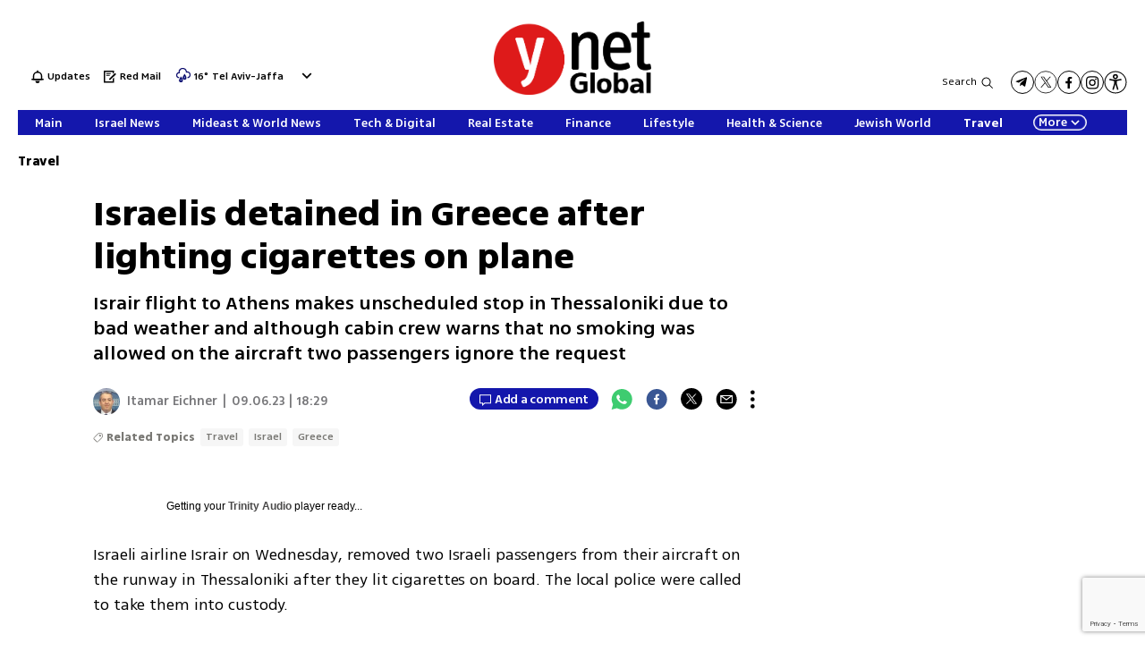

--- FILE ---
content_type: text/html; charset=utf-8
request_url: https://www.ynetnews.com/travel/article/syij7h8ah
body_size: 21578
content:

<!DOCTYPE html>
<!--date generated - 2026-01-14T14:48:42.144348Z-->
<html lang='en' >
<head>
    <meta charset="UTF-8">
    <meta http-equiv="Pragma" content="no-cache"/>
    <title>Israelis detained in Greece after lighting cigarettes on plane </title>
        <meta name="description" content="Israir flight to Athens makes unscheduled stop in Thessaloniki due to bad weather and although cabin crew warns that no smoking was allowed on the aircraft two passengers ignore the request "/><meta property="vr:marketing content" content="0"/><link rel='canonical' href='https://www.ynetnews.com/travel/article/syij7h8ah'>
        <meta itemprop="name" content="Israelis detained in Greece after lighting cigarettes on plane ">
        
        <meta itemprop="description" content="Israir flight to Athens makes unscheduled stop in Thessaloniki due to bad weather and although cabin crew warns that no smoking was allowed on the aircraft two passengers ignore the request ">
                <meta property="og:type" content="article"/>
                <meta property="og:url" content="https://www.ynetnews.com/travel/article/syij7h8ah"/>
                <meta property="og:title" content="Israelis detained in Greece after lighting cigarettes on plane "/>
                <meta property="og:description" content="Israir flight to Athens makes unscheduled stop in Thessaloniki due to bad weather and although cabin crew warns that no smoking was allowed on the aircraft two passengers ignore the request "/>
                <meta property="og:image" content="https://ynet-pic1.yit.co.il/picserver5/crop_images/2022/11/02/HJx811j1Sj/HJx811j1Sj_0_0_1200_676_0_large.jpg"/>
                <meta property="og:site_name" content="ynetglobal"/>
                <meta property="article:published_time" content="2023-09-06T18:29:31.149946Z"/>
                <meta property="article:update_time" content="2023-09-06T18:29:31.149946Z"/>
                <meta property="og:IsPay" content="0"/>
                <meta property="article:content_tier" content="free"/>
            
                <meta name="twitter:card" content="summary_large_image"/>
                <meta name="twitter:url" content="https://www.ynetnews.com/travel/article/syij7h8ah"/>
                <meta name="twitter:title" content="Israelis detained in Greece after lighting cigarettes on plane "/>
                <meta name="twitter:description" content="Israir flight to Athens makes unscheduled stop in Thessaloniki due to bad weather and although cabin crew warns that no smoking was allowed on the aircraft two passengers ignore the request "/>
                <meta name="twitter:image" content="https://ynet-pic1.yit.co.il/picserver5/crop_images/2022/11/02/HJx811j1Sj/HJx811j1Sj_0_0_1200_676_0_large.jpg"/>
                
            <meta property="vr:title" content='Israelis detained in Greece after lighting cigarettes on plane '/>
            <meta property="vr:image_credit" content='Photo: Dani Sadeh'/>
            <meta property="vr:published_time" content="2023-09-06T18:29:31.149946Z"/>
            <meta property="vr:image" content="https://ynet-pic1.yit.co.il/picserver5/crop_images/2022/11/02/HJx811j1Sj/HJx811j1Sj_0_0_1200_676_0_large.jpg"/>
            <meta property="vr:author" content='Itamar Eichner'/>
            <meta property="vr:category" content="ETravel"/>
        <meta name="viewport" content="width=1240">
                <meta name="application-name" content="ynetglobal"/>
            <meta property='channel-name' content='Travel'/>
            
            <meta name='can-recommend' content="true" />
            <meta property="publishedPageId" content="66366">
            <meta property="sub-channel-ID" content="3087">
            <meta property="sub-channel-name" content="Travel">
            <meta property="recommended content" content="false">
<link href="https://ynet-pic1.yit.co.il/Common/frontend/site/prod/ynetnews.6777cbde02c7df2dec8f7a75e1f090e1.css" rel="stylesheet"/><script async src="https://securepubads.g.doubleclick.net/tag/js/gpt.js"></script><link rel="shortcut icon" type="image/x-icon" href="https://www.ynetnews.com/images/favicon/favicon_2.ico"/><script> window.articleId = "syij7h8ah"</script>
                <script>
                    dataLayer = [{ 
                         
                        
                'hostname': 'ynetnews.com',
                'pageName': '/travel/article/syij7h8ah',
                'dcPath': '3087.ETravel-1.Home',
                'contentPageType': 'Article',
                'userId': window.YitPaywall && YitPaywall.user && YitPaywall.user.props ? YitPaywall.user.props.userId : '',
                'user_type': window.YitPaywall && YitPaywall.user && YitPaywall.user.props ? (YitPaywall.user.props.user_type || '').toLowerCase() : 'guest',
                'piano_id': window.YitPaywall && YitPaywall.user && YitPaywall.user.props ? YitPaywall.user.props.piano_id : '',
                'display': window.matchMedia('(prefers-color-scheme: dark)').matches ? 'dark_mode' : 'light_mode',
                'channel_name': 'Travel',
             
                        
                    'articleID': 'syij7h8ah',
                    'authorName': 'Itamar Eichner',
                    'articleTags': 'Israel, Greece, Travel',
                    'datePublished': '2023-09-06 21:29:31',
                    'dateModified': '2023-09-06 21:29:31',
                    'sponsoredContent': 'No',
                    'wordCount': '178',
                    'editor': 'ynetnews',
                    'statistics_name': 'ETravel',
                    'channelName': 'Travel',
                    'commentsCount': 0,
                    'videosCount': 0,
                    'article_class': 'regular',
                 
                         
                    }];
                </script>
                <script>
                    (function (w, d, s, l, i) {
                        w[l] = w[l] || [];
                        w[l].push({
                            'gtm.start': new Date().getTime(), 
                            event: 'gtm.js'
                        });
                        var f = d.getElementsByTagName(s)[0], j = d.createElement(s), dl = l != 'dataLayer' ? '&l=' + l : '';
                        j.async = true; 
                        j.src = 'https://www.googletagmanager.com/gtm.js?id=' + i + dl;
                        f.parentNode.insertBefore(j, f);
                    })(window, document, 'script', 'dataLayer', 'GTM-TC5SQQ');
                </script>
            
            <script>
                function _isMobile() {
                    var isMobile = (/iphone|ipod|android|blackberry|fennec/).test
                    (navigator.userAgent.toLowerCase());
                    return isMobile;
                }

                var isMobile1 = _isMobile();
            </script>
        <script> window.defaultNativeVideoType = "flowplayer"</script>
               <script>
                var dcPath = "3087.ETravel-1.Home"
                var dcTags = ['Israel', 'Greece', 'Travel']
                var dcContentID = "syij7h8ah"
                var browsi_prebid_v3 = ""
                var show_inboard_v3 = ""
                var show_ynet_valuad = ""
                var show_blogs_ads = ""
              </script>
         <script type='text/javascript'>
                                                      var googletag = googletag || {};
                                                      googletag.cmd = googletag.cmd || [];
                                                      </script><script>
                          
                                              if (window.innerWidth >= 767) {
                                                {
                                                    var gen_ban = 'ads.300x250.1 ads.300x250.2 ads.300x250.3';
                                                    var general_banners_divs = gen_ban.split(' ');
                                                    var gen_ban_size = '300x250 300x250 300x250';
                                                    var general_banners_divs_sizes = gen_ban_size.split(' ');
                                                }
                                              } else if (window.innerWidth <= 767) {} 
                          
                          var page_800 = false;
                          var dcBgColor = 'fff';
                          var dcGeo = '1';
                          var ParentCategory = 'ETravel';
                          var dcCG = 'article';
                          if (document.cookie.indexOf('dcGeoAB') != -1) dcGeo = '2';
                          var video = '0'
                          var dcSite = 'yns';                                  
                          var dcLoadAds = 1;
                          var Dc_refresh_all = 14;
                          var Dc_refresh_jumbo = 14;
                          var Dc_refresh_ozen = 14;
                          var gptVer= '';
                          var gptCtv= '';
                          var new_gpt = '1';
                          var newMedia = 'True';
                          var browsi_on_gpt = 'False';
                          var browsi_prebid = 'False';
                          var show_truvid_mobile = 'False';
                          var show_truvid_desktop = 'False';
                          var adx_interstitial_mobile = 'False';
                          var amazon_header_bidding = 'False';
                          
                          
                      </script>
                     <script src=//totalmedia2.ynet.co.il/new_gpt/english/gpt_script_yns.js></script>
                      <script  src=></script>
                  
            <script type="application/ld+json">
                {
                  "@context": "http://schema.org",
                  "@type": "NewsArticle",
                  "mainEntityOfPage": {
                    "@type": "WebPage",
                    "@id": "https://www.ynetnews.com/travel/article/syij7h8ah"
                  },
                  "headline": "Israelis detained in Greece after lighting cigarettes on plane ",
                  "image": [
    "https://ynet-pic1.yit.co.il/picserver5/crop_images/2023/09/06/H1ZsyVLRh/H1ZsyVLRh_0_0_1280_720_0_large.jpg",
    "https://ynet-pic1.yit.co.il/picserver5/crop_images/2022/11/02/HJx811j1Sj/HJx811j1Sj_0_28_1200_675_0_large.jpg"
],
                  "datePublished": "2023-09-06T18:29:31.149946Z",
                  "dateModified": "2023-09-06T18:29:31.149946Z",
                  "author": {
                    "@type": "Person",
                    "name": "Itamar Eichner"
                  },
                  "publisher": {
                    "@type": "Organization",
                    "name": "ynetglobal",
                    "logo": {
                      "@type": "ImageObject",
                      "url": "https://ynet-pic1.yit.co.il/picserver6/wcm_upload/2025/08/28/rJik3jpFex/global_defalt.png"
                    }
                  },
                  "description": "Israir flight to Athens makes unscheduled stop in Thessaloniki due to bad weather and although cabin crew warns that no smoking was allowed on the aircraft two passengers ignore the request ",
                  "wordCount": "178",
                  "commentCount": "0",
                  "genre": "3087.ETravel-1.Home",
                  "isAccessibleForFree": "True",
                  "keywords": "Israel,Greece,Travel",
                  "articleBody": "Israeli airline Israir on Wednesday, removed two Israeli passengers from their aircraft on the runway in Thessaloniki after they lit cigarettes on board. The local police were called to take them into custody.   Follow Ynetnews on Facebook | Twitter | Instagram | TikTok >> More stories: Ex-Mossad chief: in controversial statement, 'Israel enforcing apartheid'  Two hurt, one seriously in Jerusalem stabbing attack  Eritrea accuses Mossad of stoking violent Tel Aviv clashes between asylum-seeker factions The Airbus 320 left Ben-Gurion airport on its way to Athens and made an unscheduled landing in Greece's second-largest city, due to bad weather.    While on the tarmac and waiting to continue to the planned destination, the cabin crew urged passengers to be patient and to avoid smoking any kind of cigarette, including electronic ones and not to light matches, while they wait. The two passengers however ignored the request.   In a statement, the airline said that the safety of passengers is their primary concern. \"We condemn such behavior,\" Israir said. \"Our crew called for the local police to deal with the passengers.\"",
                  "video": []
                  
                }
            </script>
        
        <script type="application/ld+json">
            {
    "breadcrumb": {
        "itemListElement": [
            {
                "@type": "ListItem",
                "position": 1,
                "item": {
                    "@type": "WebSite",
                    "@id": "https://www.ynetnews.com/travel",
                    "name": "Travel News: Latest Updates, Trends and Travel Tips"
                }
            }
        ],
        "@type": "BreadcrumbList"
    },
    "description": "Israir flight to Athens makes unscheduled stop in Thessaloniki due to bad weather and although cabin crew warns that no smoking was allowed on the aircraft two passengers ignore the request ",
    "name": "Israelis detained in Greece after lighting cigarettes on plane ",
    "@type": "WebPage",
    "@context": "http://schema.org",
    "url": "https://www.ynetnews.com/travel/article/syij7h8ah"
}
        </script>
                <script type="application/ld+json">
                    {
    "sameAs": [
        "https://www.facebook.com/ynetenglish/",
        "https://twitter.com/ynetglobal"
    ],
    "name": "ynetglobal",
    "@context": "http://schema.org",
    "@type": "Organization",
    "logo": "https://ynet-pic1.yit.co.il/picserver6/wcm_upload/2025/08/28/rJik3jpFex/global_defalt.png",
    "url": "https://https://www.ynetnews.com/category/3083"
}
                </script><script>var video_ad_iu_mobile = "/6870/ynetnews/mobileweb/video_preroll";var video_ad_yncd = "syij7h8ah";var video_ad_iu = "/6870/ynetnews/desktop/video_preroll";var video_ad_description_url = "https://www.ynetnews.com/travel/article/syij7h8ah";var video_analytics_src = "ynet";</script><script defer type="text/javascript" src="https://ynet-pic1.yit.co.il/Common/frontend/site/prod/vendors-widgets.517f9e40f1da85aafc4b.js"></script><script>var YITSiteWidgets=YITSiteWidgets||[];</script><script defer type="text/javascript" src="https://ynet-pic1.yit.co.il/Common/frontend/site/prod/widgets.c860bcc6c33d254d9084.js"></script>
                        <script src="https://cdn.flowplayer.com/releases/native/3/stable/flowplayer.min.js"></script>
         <link rel="stylesheet" href="https://cdn.flowplayer.com/releases/native/3/stable/style/flowplayer.css" />
          <script src="https://cdn.flowplayer.com/releases/native/3/stable/plugins/ads.min.js"></script>
         <script src="//cdn.flowplayer.com/releases/native/3/stable/plugins/cuepoints.min.js"></script>
         <script src="https://cdn.flowplayer.com/releases/native/3/stable/plugins/ga4.min.js"></script>
         <script src="https://cdn.flowplayer.com/releases/native/3/stable/plugins/keyboard.min.js"></script>
         <script src="https://cdn.flowplayer.com/releases/native/3/stable/plugins/share.min.js"></script>
         <script src="https://cdn.flowplayer.com/releases/native/3/stable/plugins/qsel.min.js"></script>
          <script src="https://cdn.flowplayer.com/releases/native/3/stable/plugins/asel.min.js"></script>
          <script src="https://cdn.flowplayer.com/releases/native/3/stable/plugins/hls.min.js"></script>
          <script src="https://cdn.flowplayer.com/releases/native/3/stable/plugins/float-on-scroll.min.js"></script>
		  <script>window.isGa4=1</script>
<script src="https://cdn.flowplayer.com/releases/native/3/stable/plugins/dash.min.js"></script>
                        <script type="text/javascript" src="https://imasdk.googleapis.com/js/sdkloader/ima3.js"></script>
                        <script src="https://cdn.flowplayer.com/releases/native/translations/flowplayer.lang.en.js"></script> 
                    
<!--wcm pixel 18330 -->
<script>
window["videoPlayerLogo"] = "https://ynet-pic1.yit.co.il/picserver6/wcm_upload/2025/08/28/BySz1n6Kgl/logo_video_global.png";
</script>
<!--wcm pixel 2381 -->
<script>
if (window.innerWidth >= "767") {
 let frequencyLogic = JSON.parse(localStorage.getItem("frequencyLogic")) !== null ? JSON.parse(localStorage.getItem("frequencyLogic")) : { datetime: Date.now(), displayedlast: '', };
      let millis = Date.now() - frequencyLogic.datetime;
      let IsUnique = JSON.parse(localStorage.getItem("frequencyLogic")) === null || JSON.parse(localStorage.getItem("frequencyLogic")) !== null && (Math.floor(millis / 1000) > 300);

      // GPT ad slots
      var interstitialSlot;

      googletag.cmd.push(function() {

        interstitialSlot = googletag.defineOutOfPageSlot(
            '/6870/ynetnews/desktop/interstitial.adx',
            googletag.enums.OutOfPageFormat.INTERSTITIAL);

        if (interstitialSlot) {
          interstitialSlot.addService(googletag.pubads());
          console.log("Interstitial is loading ...");

          googletag.pubads().addEventListener('slotOnload', function(event) {
            if (interstitialSlot === event.slot) {                    
              console.log('Interstitial is loaded.');
              frequencyLogic.datetime = Date.now();
              frequencyLogic.displayedlast = `/6870/ynetnews/desktop/interstitial.adx`;
              localStorage.setItem('frequencyLogic', JSON.stringify(frequencyLogic));
            }
          });     

googletag.pubads().addEventListener('slotVisibilityChanged',
              function(event) {
                var slot = event.slot;
                console.group('Visibility of slot', slot.getSlotElementId(), 'changed.');
                // Log details of the event.
                console.log('Visible area:', event.inViewPercentage + '%');
                console.groupEnd(); 
                if (slot === interstitialSlot) {
                  document.getElementsByTagName("body")[0].style.overflow = "hidden";
                }
            }
          );

       
        }

        googletag.pubads().collapseEmptyDivs(true);
        googletag.pubads().enableSingleRequest();
        googletag.enableServices();
      });
}
    </script>
<!--wcm pixel 13923 -->
<script async src="https://cdn.taboola.com/webpush/publishers/1763642/taboola-push-sdk.js"></script>

<!--wcm pixel 11031 -->
<style>
    .flowplayer .fp-title {
        display: none !important;
    }
</style>
<!--wcm pixel 9383 -->
<script type="text/javascript" src="https://ynet-pic1.yit.co.il/Common/Api/Scripts/jquery-3.6.3.min.js"></script>
<!--wcm pixel 13602 -->
<script async="async" src="https://www.google.com/adsense/search/ads.js"></script>

<!-- other head elements from your page -->

<script type="text/javascript" charset="utf-8">
(function(g,o){g[o]=g[o]||function(){(g[o]['q']=g[o]['q']||[]).push(
  arguments)},g[o]['t']=1*new Date})(window,'_googCsa');
</script>

<!--wcm pixel 8302 -->
<script type=""text/javascript"">
  window._taboola = window._taboola || [];
   if (window.dcPath != "3083.ECentral-1.Home" && window.dcCG != "article") {
      _taboola.push({category:'auto'});
   } else if (window.dcCG == "article") {
      _taboola.push({article:'auto'});
   } else {
      _taboola.push({homepage:'auto'});
   }

  !function (e, f, u, i) {
    if (!document.getElementById(i)){
      e.async = 1;
      e.src = u;
      e.id = i;
      f.parentNode.insertBefore(e, f);
    }
  }(document.createElement('script'),
  document.getElementsByTagName('script')[0],
  '//cdn.taboola.com/libtrc/ynet-ynetnews/loader.js',
  'tb_loader_script');
  if(window.performance && typeof window.performance.mark == 'function')
    {window.performance.mark('tbl_ic');}
</script>

<!--wcm pixel 15083 -->
<meta name="robots" content="max-image-preview:large">
<!--wcm pixel 10129 -->
<script> window.fpToken = "eyJraWQiOiJxYzh2NFJUMGYzWm8iLCJ0eXAiOiJKV1QiLCJhbGciOiJFUzI1NiJ9.eyJjIjoie1wiYWNsXCI6NixcImlkXCI6XCJxYzh2NFJUMGYzWm9cIixcImRvbWFpblwiOltcInluZXRuZXdzLmNvbVwiXX0iLCJpc3MiOiJGbG93cGxheWVyIn0.NvEOUH7fCtT_7W5-T3_jNR0p8C6cE1LkU-92em_CD_uTO8lqPIRgm7feUtiAYTVDDCo0hKs_ZneZHA6mtKMdeQ"</script>
<!--wcm pixel 9685 -->
<meta property="fb:app_id" content="646875168792966"/>

<!--wcm pixel 12902 -->
<script> window.analyticsCode = ["G-MMEMJ04KKD"] </script>
<!--wcm pixel 10142 -->
<script>
    window.WCM_POPULARITY_LINK = "https://stats.ynet.co.il/popularity/popularity.php"
</script>

<!--wcm pixel 9725 -->
<link rel="shortcut icon" type="image/x-icon" href="/images/favicon/favicon_2.ico"/>

<!--wcm pixel 12922 -->
<script>
  window.dataLayer = window.dataLayer || [];
  function gtag(){dataLayer.push(arguments);}
</script>
<script> window.siteID = "ynetnews"</script><script src="https://www.google.com/recaptcha/api.js?render=6LfIRIEgAAAAAHZSla44gKgNZiscWCTKTpszR8N6"></script>
                      <script> window.wcmCaptchaSiteKey = "6LfIRIEgAAAAAHZSla44gKgNZiscWCTKTpszR8N6"</script>
                      
<script>var __uzdbm_1 = "422577f0-55fc-43c0-a002-7dabaa2919ba";var __uzdbm_2 = "N2E3ZDViMzYtZDI3ZS00ZDk1LWFiNzctNWU5NWFlZDg2ZWQ1JDE3Mi43MC4xMjYuODQ=";var __uzdbm_3 = "";var __uzdbm_4 = "false";var __uzdbm_5 = "";var __uzdbm_6 = "";var __uzdbm_7 = "";</script> <script>   (function (w, d, e, u, c, g, a, b) {     w["SSJSConnectorObj"] = w["SSJSConnectorObj"] || {       ss_cid: c,       domain_info: "auto",     };     w[g] = function (i, j) {       w["SSJSConnectorObj"][i] = j;     };     a = d.createElement(e);     a.async = true;     if (       navigator.userAgent.indexOf('MSIE') !== -1 ||       navigator.appVersion.indexOf('Trident/') > -1     ) {       u = u.replace("/advanced/", "/advanced/ie/");     }     a.src = u;     b = d.getElementsByTagName(e)[0];     b.parentNode.insertBefore(a, b);   })(     window, document, "script", "https://www.ynetnews.com/18f5227b-e27b-445a-a53f-f845fbe69b40/stormcaster.js", "d27g", "ssConf"   );   ssConf("c1", "https://www.ynetnews.com");   ssConf("c3", "c99a4269-161c-4242-a3f0-28d44fa6ce24");   ssConf("au", "ynetnews.com");   ssConf("cu", "validate.perfdrive.com, ssc"); </script></head>
<body  >

            <noscript><iframe src="https://www.googletagmanager.com/ns.html?id=GTM-TC5SQQ"
            height="0" width="0" style="display:none;visibility:hidden"></iframe></noscript>
        
            <script>
                !function (t, e) {
                    "use strict";
                    var i = "classList", n = function (t, i) {
                        var n = i || {};
                        this.trigger = t, this.rate = n.rate || 500, this.el = e.getElementsByClassName("iframe-lightbox")[0] || "", this.body = this.el ? this.el.getElementsByClassName("body")[0] : "", this.content = this.el ? this.el.getElementsByClassName("content")[0] : "", this.href = t.dataset.src || "", this.paddingBottom = t.dataset.paddingBottom || "", this.onOpened = n.onOpened, this.onIframeLoaded = n.onIframeLoaded, this.onLoaded = n.onLoaded, this.onCreated = n.onCreated, this.onClosed = n.onClosed, this.init()
                    };
                    n.prototype.init = function () {
                        var t = this;
                        this.el || this.create();
                        var e = function (t, e) {
                            var i, n, o, s;
                            return function () {
                                o = this, n = [].slice.call(arguments, 0), s = new Date;
                                var a = function () {
                                    var d = new Date - s;
                                    d < e ? i = setTimeout(a, e - d) : (i = null, t.apply(o, n))
                                };
                                i || (i = setTimeout(a, e))
                            }
                        }(function (e) {
                            e.preventDefault(), t.open()
                        }, this.rate);
                        this.trigger.addEventListener("click", e)
                    }, n.prototype.create = function () {
                        var t = this, n = e.createElement("div");
                        this.el = e.createElement("div"), this.content = e.createElement("div"), this.body = e.createElement("div"), this.el[i].add("iframe-lightbox"), n[i].add("backdrop"), this.content[i].add("content"), this.body[i].add("body"), this.el.appendChild(n), this.content.appendChild(this.body), this.contentHolder = e.createElement("div"), this.contentHolder[i].add("content-holder"), this.contentHolder.appendChild(this.content), this.el.appendChild(this.contentHolder), e.body.appendChild(this.el), n.addEventListener("click", function () {
                            t.close()
                        });
                        var o = function () {
                            t.isOpen() || (t.el[i].remove("is-showing"), t.body.innerHTML = "")
                        };
                        this.el.addEventListener("transitionend", o, !1), this.el.addEventListener("webkitTransitionEnd", o, !1), this.el.addEventListener("mozTransitionEnd", o, !1), this.el.addEventListener("msTransitionEnd", o, !1), this.callCallback(this.onCreated, this)
                    }, n.prototype.loadIframe = function () {
                        var t = this;
                        this.iframeId = "iframe-lightbox" + Date.now(), this.body.innerHTML = '<iframe src="' + this.href + '" name="' + this.iframeId + '" id="' + this.iframeId + '" onload="this.style.opacity=1;" style="opacity:0;border:none;" scrolling="no" webkitallowfullscreen="true" mozallowfullscreen="true" allowfullscreen="true" height="166" frameborder="no"></iframe>', function (n, o) {
                            e.getElementById(n).onload = function () {
                                this.style.opacity = 1, o[i].add("is-loaded"), t.callCallback(t.onIframeLoaded, t), t.callCallback(t.onLoaded, t)
                            }
                        }(this.iframeId, this.body)
                    }, n.prototype.open = function () {
                        this.loadIframe(), this.paddingBottom ? this.content.style.paddingBottom = this.paddingBottom : this.content.removeAttribute("style"), this.el[i].add("is-showing"), this.el[i].add("is-opened"), this.callCallback(this.onOpened, this)
                    }, n.prototype.close = function () {
                        this.el[i].remove("is-opened"), this.body[i].remove("is-loaded"), this.callCallback(this.onClosed, this)
                    }, n.prototype.isOpen = function () {
                        return this.el[i].contains("is-opened")
                    }, n.prototype.callCallback = function (t, e) {
                        "function" == typeof t && t.bind(this)(e)
                    }, t.IframeLightbox = n
                }("undefined" != typeof window ? window : this, document);
            </script>
        
                        <div id=ads.skyscraper style='position:fixed;top:0;right:0;'>
                        <script type='text/javascript'>
                            if (navigator.appName != "Microsoft Internet Explorer") {
                                if (document.getElementById('ads.skyscraper')) {
                                    document.getElementById('ads.skyscraper').style.position = "fixed";
                                }
                            }
                        </script>
                        </div>
                    
                                <div id=ads.skyscraper.left style='position:fixed;top:0;left:0;'>
                                            <script type='text/javascript'>
                                                if (navigator.appName != "Microsoft Internet Explorer") {
                                                    if (document.getElementById('ads.skyscraper.left')) {
                                                        document.getElementById('ads.skyscraper.left').style.position = "fixed";
                                                    }
                                                }
                                            </script>
                                </div>
                                <div id=ads.biglivebox></div><div id=ads.banner style='position:fixed;bottom:0;'>                            
             <script type="text/javascript"> 

             window.closeBigAd = false;
             if(window.innerWidth <= '768') {                                     
                 function waitForElement(elementPath, callBack){
                           window.setTimeout(function(){
                             if($(elementPath).length){
                               callBack(elementPath, $(elementPath));
                             }else{
                               waitForElement(elementPath, callBack);
                             }
                           },500)
                     }       
                 if(document.cookie.indexOf('cookieconsent_status') === -1 && 
                     window.cookieconsent != undefined) {
                     document.getElementById("ads.banner").classList.add(
                     'remove_sticky');
                     $(window).scroll(function() {
                         if(window.closeBigAd){
                             return false;
                         } 
                         if ($( ".cc-grower" ).length > 0) {                      



                         var top_of_element = $(".cc-grower").offset().top;
                         var bottom_of_element = $(".cc-grower").offset().top + $(
                         ".cc-grower").outerHeight();
                         var bottom_of_screen = $(window).scrollTop() + $(
                         window).height();
                         var top_of_screen = $(window).scrollTop();
                         if ((bottom_of_screen > top_of_element) && (
                         top_of_screen < 
                         bottom_of_element) && document.cookie.indexOf(
                         'cookieconsent_status') === -1) {
                          document.getElementById("ads.banner").classList.add(
                          'remove_sticky');
                         } else {
                            document.getElementById("ads.banner").classList.remove(
                            'remove_sticky');
                         }
                        }
                     })
                     waitForElement("#Biglivebox_Close_button",function(){
                         $('#Biglivebox_Close_button').click(function(){
                             window.closeBigAd = true;
                            document.getElementById("ads.banner").classList.remove(
                            'remove_sticky');     
                         })
                     })
                   }                            
                 
              }
              </script>                              
        </div><div id="site_container" class=""><div><div class="hContainer ynetnews grid1280_2 isLtr article articleContainer"><script>window.dateFormat="mdy", window.timezone="Asia/Jerusalem", window.languageCode ="en-GB"</script><script>
window.currentPlayingYoutubePlayer = window.currentPlayingYoutubePlayer || null;
window.YoutubeAPIControlller  = {
        _queue: [],
        _isLoaded: false,

        load: function (component) {
            // if the API is loaded just create the player
            if (this._isLoaded) {
                component.createPlayer()
            } else {
                this._queue.push(component)
            }
        },

        loadAPI: function () {
            // load the api
            var tag = document.createElement('script');
            tag.src = "https://www.youtube.com/iframe_api";
            var firstScriptTag = document.getElementsByTagName('script')[0];
            firstScriptTag.parentNode.insertBefore(tag, firstScriptTag);

            var that = this;
            window.onYouTubeIframeAPIReady = function() {
                that._isLoaded = true
                for (let i = that._queue.length; i--;) {
                    that._queue[i].createPlayer()
                }
                that._queue = []
            }
        },
    }
    setTimeout(function(){window.YoutubeAPIControlller.loadAPI()}, 1000);
</script><span><span id="HJ57GR2XHrWe"></span><script>window.YITSiteWidgets.push(['HJ57GR2XHrWe','SiteLinkLightBoxInjector',{}]);</script></span><span><span id="rysmMC37Br11g"></span><script>window.YITSiteWidgets.push(['rysmMC37Br11g','SiteAnalyticsInjector',{"analyticsObject":{"dc_path":"","page_title":"Israelis detained in Greece after lighting cigarettes on plane ","cid":"","yid":"","page_type":"article","ad_blocker":false,"channel_name":"Travel","user_status":0,"article_id":"syij7h8ah","author_name":"Itamar Eichner","editor_name":"","date_modified":"2023-09-06T18:29:31.149Z","date_published":"2023-09-06T18:29:31.149Z","videos_count":0,"sponsored_content":false,"word_count":178,"article_tags":["Travel","Israel","Greece"],"comments_count":0},"mainClassName":"hContainer ynetnews grid1280_2 isLtr article articleContainer"}]);</script></span><div style="width:1240px;direction:ltr;margin:0 auto" class="RelativeElementsContainer site_page_root"><div class="layoutContainer" style="position:relative;min-height:0;padding-bottom:0;width:1240px;margin:0 auto;box-sizing:border-box"><div tabindex="0" class="layoutItem top-ad" style="position:relative;top:0;left:0;margin-bottom:20px"><span class="no-print"><div style="height:100%"><div id="ads.top"></div></div></span></div></div><div class="layoutContainer" style="position:relative;min-height:2283px;padding-bottom:193px;width:1240px;margin:0 auto;box-sizing:border-box"><div tabindex="0" class="layoutItem ynetnews-header" style="position:absolute;top:0;left:0;height:133px;width:1240px"><div style="height:100%"><span><span id="SknXfAnXBSWe"><div class="YnetnewsHeader basic" id="YnetHeader"><div class="headerTop"><div class="leftSideLinks"><a id="S1aXz027BSZg" href="https://www.ynetnews.com/category/3089" target="_top"><span class="headerIcon flash" id="flashBell"></span> <span class="flashText">Updates</span></a><a id="rJAQfR3XHBWg" href="https://www.ynetnews.com/category/43972" target="_top"><span class="headerIcon redMail"></span> <span class="redMailText">Red Mail</span></a><div class="WeatherViewInHeader" id="main_header_weather"><div class="weatherimage"><a href="https://www.ynetnews.com/weather/tel-aviv-yafo"><img src="https://www.ynetnews.com/Cnt/Images/Weather/1540.png" aria-hidden="true"/></a></div><div class="weathertempsdiv"><a href="https://www.ynetnews.com/weather/tel-aviv-yafo" class="weatherLink"><span class="weathertemps">16°</span></a></div><div id="headerWeatherSelect" class="headerWeatherSelect"><a href="https://www.ynetnews.com/weather/tel-aviv-yafo" class="selectedCity">Tel Aviv-Jaffa</a><div class="menuToggler toOpen"></div></div></div></div><div class="logo"><a aria-label="" id="B11Vz0hXHr11g" href="https://www.ynetnews.com/category/3083" target="_top"><img alt="" title="" aria-hidden="true" aria-label="Page Logo" src="https://ynet-pic1.yit.co.il/picserver6/wcm_upload/2025/08/28/BkLy3jaKlg/global_header_logo.png"/></a></div><div class="followUsLinks"><div class="searchArea"><button class="searchBtn">Search</button></div><div class="mediaLinks"><a href="https://t.me/ynetnewslatest" class="mediaIcon linkToTelegram" target="_blank"></a><a href="https://twitter.com/ynetnews" class="mediaIcon linkToTw" target="_blank"></a><a href="https://www.facebook.com/ynetenglish/" class="mediaIcon linkToFb" target="_blank"></a><a href="https://www.instagram.com/ynetnews/" class="mediaIcon linkToInst" target="_blank"></a><div id="mainAccessibilityButton"><a id="INDmenu-btn" title="אתר נגיש" accessKey="m" aria-labelledby="INDbtnTooltip" role="button"><span class="icon"></span></a></div></div></div></div><div class="BottomHeaderArea" id="BottomHeaderArea"><div class="mainNav" role="navigation" aria-label="Main Menu" style="background-color:#1417AC"><div class="navList"><div><a style="color:#ffffff;--menu-item-color:#ffffff" id="rylNf02QrS11l" href="https://www.ynetnews.com/category/3083" target="_top"><span> Main</span></a></div><div><a style="color:#ffffff;--menu-item-color:#ffffff" id="r1114MR37HSWx" href="https://www.ynetnews.com/category/3082" target="_top"><span> Israel News</span></a></div><div><a style="color:#ffffff;--menu-item-color:#ffffff" id="SJG4fA37HSWx" href="https://www.ynetnews.com/category/9733" target="_top"><span> Mideast &amp; World News</span></a></div><div><a style="color:#ffffff;--menu-item-color:#ffffff" id="BkmNf0hXBBZg" href="https://www.ynetnews.com/tech-and-digital" target="_top"><span> Tech & Digital</span></a></div><div><a style="color:#ffffff;--menu-item-color:#ffffff" id="rJEVGChQrSbg" href="https://www.ynetnews.com/real-estate" target="_top"><span> Real Estate</span></a></div><div><a style="color:#ffffff;--menu-item-color:#ffffff" id="r1SVzAhmrr11x" href="https://www.ynetnews.com/business" target="_top"><span> Finance</span></a></div><div><a style="color:#ffffff;--menu-item-color:#ffffff" id="rJINzA3QHr11x" href="https://www.ynetnews.com/culture" target="_top"><span>Lifestyle</span></a></div><div><a style="color:#ffffff;--menu-item-color:#ffffff" id="S1w4zCnXSrWx" href="https://www.ynetnews.com/health_science" target="_top"><span> Health &amp; Science</span></a></div><div><a style="color:#ffffff;--menu-item-color:#ffffff" id="H1OEMAnXrBbe" href="https://www.ynetnews.com/jewish-world" target="_top"><span> Jewish World</span></a></div><div><a style="color:#ffffff;--menu-item-color:#ffffff" class="selected" id="SJtNfR3QSH11l" href="https://www.ynetnews.com/travel" target="_top"><span> Travel</span></a></div></div><div id="wcm_MenuDisplay"><span class="moreBtn" id="wcm_MenuDisplay_moreBtn">More<span class="moreIcon toOpen"></span></span></div></div><div class="popUpmenu closed" role="sub-navigation" aria-label="Sub Menu"><div class="main_search_elements" id="mainSrchElements"><a href="javascript:void(0);" id="MsBtn" class="en" role="button"></a><div id="main_search_bg"><div id="mainSrchBoxInput"><input type="text" alt="חיפוש" class="mainSrchclass" id="mainSrchBox" aria-label="חיפוש" value="" placeholder="Search" style="background:#fff"/></div></div></div><div class="linksGroups"><div class="group"><div class="groupTitle">Channels</div><ul class="groupList"><li><a style="color:#000000" id="rkqVM03XSSbx" href="https://www.ynetnews.com/opinions-analysis" target="_top"><span> Opinions</span></a></li><li><a style="color:#000000" id="ByiVfA2XHSbx" href="https://www.ynetnews.com/magazine" target="_top"><span> Magazine</span></a></li><li><a style="color:#000000" id="HJ3VG0h7rSbx" href="https://www.ynetnews.com/sport" target="_top"><span> Sports</span></a></li><li><a style="color:#000000" id="r1TEGR3mHHbg" href="https://www.ynetnews.com/food" target="_top"><span> Food</span></a></li><li><a style="color:#000000" id="HJRVGC27SBbx" href="https://www.ynetnews.com/weather" target="_top"><span>Weather
</span></a></li><li><a style="color:#000000" id="HkyHzA3QSrWg" href="https://www.ynetnews.com/podcasts" target="_top"><span> Podcasts</span></a></li></ul></div><div class="group"><div class="groupTitle">Sites & Sources</div><ul class="groupList"><li><a style="color:#000000" id="BkerG0hmHrZl" href="https://www.ynet.co.il/home/0,7340,L-8,00.html" target="_top"><span>Ynet</span></a></li><li><a style="color:#000000" id="rybrM0nmSH11x" href="https://www.calcalist.co.il/home/0,7340,L-8,00.html" target="_top"><span>Calcalist</span></a></li><li><a style="color:#000000" id="SyzHMC3XBB11g" href="https://www.yad2.co.il/?utm_source=ynet&amp;utm_medium=link_footer" target="_top"><span>yad2</span></a></li><li><a style="color:#000000" id="By7rzAh7SHbl" href="https://www.ynetespanol.com/" target="_top"><span>ynetespanol</span></a></li><li><a style="color:#000000" id="SJNSfC37HrWe" href="https://www.vesty.co.il/main" target="_top"><span>Вести</span></a></li><li><a style="color:#000000" id="r1rBzA3XrBZg" href="https://www.mynet.co.il/" target="_top"><span>mynet</span></a></li></ul></div><div class="group"><div class="groupTitle">Contact</div><ul class="groupList"><li><a style="color:#000000" id="ByIHz0nmBHWe" href="https://www.ynetnews.com/article/syyer0fo0" target="_top"><span>Contact us</span></a></li><li><a style="color:#000000" id="r1DSfCnXrSWg" href="https://www.ynetnews.com/article/syrcqnwmt" target="_top"><span>Privacy Policy</span></a></li><li><a style="color:#000000" id="HJ00SGAnXrr11l" href="https://www.ynetnews.com/article/bkh7s3p7t" target="_top"><span>Terms of Use</span></a></li><li><a style="color:#000000" id="ByFHMAhmBBbg" href="https://www.ynetnews.com/article/h1hlxb8dke" target="_top"><span>Accessibility Statement</span></a></li></ul></div></div></div></div></div></span><script>window.YITSiteWidgets.push(['SknXfAnXBSWe','SiteYnetNewsHeaderComponenta',{"mainNavItems":[{"title":" Main","link":"https://www.ynetnews.com/category/3083","linkTarget":{"linkOpenType":"same","lightBoxBgColor":"#000000","lightBoxOpacity":70,"lightBoxHeight":700,"lightBoxWidth":803},"color":"#ffffff","isSelected":false},{"title":" Israel News","link":"https://www.ynetnews.com/category/3082","linkTarget":{"linkOpenType":"same","lightBoxBgColor":"#000000","lightBoxOpacity":70,"lightBoxHeight":700,"lightBoxWidth":803},"color":"#ffffff","isSelected":false},{"title":" Mideast &amp; World News","link":"https://www.ynetnews.com/category/9733","linkTarget":{"linkOpenType":"same","lightBoxBgColor":"#000000","lightBoxOpacity":70,"lightBoxHeight":700,"lightBoxWidth":803},"color":"#ffffff","isSelected":false},{"title":" Tech & Digital","link":"https://www.ynetnews.com/tech-and-digital","linkTarget":{"linkOpenType":"same","lightBoxBgColor":"#000000","lightBoxOpacity":70,"lightBoxHeight":700,"lightBoxWidth":803},"color":"#ffffff","isSelected":false},{"title":" Real Estate","link":"https://www.ynetnews.com/real-estate","linkTarget":{"linkOpenType":"same","lightBoxBgColor":"#000000","lightBoxOpacity":70,"lightBoxHeight":700,"lightBoxWidth":803},"color":"#ffffff","isSelected":false},{"title":" Finance","link":"https://www.ynetnews.com/business","linkTarget":{"linkOpenType":"same","lightBoxBgColor":"#000000","lightBoxOpacity":70,"lightBoxHeight":700,"lightBoxWidth":803},"color":"#ffffff","isSelected":false},{"title":"Lifestyle","link":"https://www.ynetnews.com/culture","linkTarget":{"linkOpenType":"same","lightBoxBgColor":"#000000","lightBoxOpacity":70,"lightBoxHeight":700,"lightBoxWidth":803},"color":"#ffffff","isSelected":false},{"title":" Health &amp; Science","link":"https://www.ynetnews.com/health_science","linkTarget":{"linkOpenType":"same","lightBoxBgColor":"#000000","lightBoxOpacity":70,"lightBoxHeight":700,"lightBoxWidth":803},"color":"#ffffff","isSelected":false},{"title":" Jewish World","link":"https://www.ynetnews.com/jewish-world","linkTarget":{"linkOpenType":"same","lightBoxBgColor":"#000000","lightBoxOpacity":70,"lightBoxHeight":700,"lightBoxWidth":803},"color":"#ffffff","isSelected":false},{"title":" Travel","link":"https://www.ynetnews.com/travel","linkTarget":{"linkOpenType":"same","lightBoxBgColor":"#000000","lightBoxOpacity":70,"lightBoxHeight":700,"lightBoxWidth":803},"color":"#ffffff","isSelected":true}],"displayType":"basic","tabBgColor":"#1417AC","groupsWithItems":[{"groupId":"Bk8h3kU3gj","groupName":"Channels","items":[{"title":" Opinions","link":"https://www.ynetnews.com/opinions-analysis","linkTarget":{"linkOpenType":"same","lightBoxBgColor":"#000000","lightBoxOpacity":70,"lightBoxHeight":700,"lightBoxWidth":803},"color":"#000000"},{"title":" Magazine","link":"https://www.ynetnews.com/magazine","linkTarget":{"linkOpenType":"same","lightBoxBgColor":"#000000","lightBoxOpacity":70,"lightBoxHeight":700,"lightBoxWidth":803},"color":"#000000"},{"title":" Sports","link":"https://www.ynetnews.com/sport","linkTarget":{"linkOpenType":"same","lightBoxBgColor":"#000000","lightBoxOpacity":70,"lightBoxHeight":700,"lightBoxWidth":803},"color":"#000000"},{"title":" Food","link":"https://www.ynetnews.com/food","linkTarget":{"linkOpenType":"same","lightBoxBgColor":"#000000","lightBoxOpacity":70,"lightBoxHeight":700,"lightBoxWidth":803},"color":"#000000"},{"title":"Weather\n","link":"https://www.ynetnews.com/weather","linkTarget":{"linkOpenType":"same","lightBoxBgColor":"#000000","lightBoxOpacity":70,"lightBoxHeight":700,"lightBoxWidth":803},"color":"#000000"},{"title":" Podcasts","link":"https://www.ynetnews.com/podcasts","linkTarget":{"linkOpenType":"same","lightBoxBgColor":"#000000","lightBoxOpacity":70,"lightBoxHeight":700,"lightBoxWidth":803},"color":"#000000"}]},{"groupId":"r1WMQahej","groupName":"Sites & Sources","items":[{"title":"Ynet","link":"https://www.ynet.co.il/home/0,7340,L-8,00.html","linkTarget":{"linkOpenType":"same","lightBoxBgColor":"#000000","lightBoxOpacity":70,"lightBoxHeight":700,"lightBoxWidth":803},"color":"#000000"},{"title":"Calcalist","link":"https://www.calcalist.co.il/home/0,7340,L-8,00.html","linkTarget":{"linkOpenType":"same","lightBoxBgColor":"#000000","lightBoxOpacity":70,"lightBoxHeight":700,"lightBoxWidth":803},"color":"#000000"},{"title":"yad2","link":"https://www.yad2.co.il/?utm_source=ynet&utm_medium=link_footer","linkTarget":{"linkOpenType":"same","lightBoxBgColor":"#000000","lightBoxOpacity":70,"lightBoxHeight":700,"lightBoxWidth":803},"color":"#000000"},{"title":"ynetespanol","link":"https://www.ynetespanol.com/","linkTarget":{"linkOpenType":"same","lightBoxBgColor":"#000000","lightBoxOpacity":70,"lightBoxHeight":700,"lightBoxWidth":803},"color":"#000000"},{"title":"Вести","link":"https://www.vesty.co.il/main","linkTarget":{"linkOpenType":"same","lightBoxBgColor":"#000000","lightBoxOpacity":70,"lightBoxHeight":700,"lightBoxWidth":803},"color":"#000000"},{"title":"mynet","link":"https://www.mynet.co.il/","linkTarget":{"linkOpenType":"same","lightBoxBgColor":"#000000","lightBoxOpacity":70,"lightBoxHeight":700,"lightBoxWidth":803},"color":"#000000"}]},{"groupId":"rkSMm6hgs","groupName":"Contact","items":[{"title":"Contact us","link":"https://www.ynetnews.com/article/syyer0fo0","linkTarget":{"linkOpenType":"same","lightBoxBgColor":"#000000","lightBoxOpacity":70,"lightBoxHeight":700,"lightBoxWidth":803},"color":"#000000"},{"title":"Privacy Policy","link":"https://www.ynetnews.com/article/syrcqnwmt","linkTarget":{"linkOpenType":"same","lightBoxBgColor":"#000000","lightBoxOpacity":70,"lightBoxHeight":700,"lightBoxWidth":803},"color":"#000000"},{"title":"Terms of Use","link":"https://www.ynetnews.com/article/bkh7s3p7t","linkTarget":{"linkOpenType":"same","lightBoxBgColor":"#000000","lightBoxOpacity":70,"lightBoxHeight":700,"lightBoxWidth":803},"color":"#000000"},{"title":"Accessibility Statement","link":"https://www.ynetnews.com/article/h1hlxb8dke","linkTarget":{"linkOpenType":"same","lightBoxBgColor":"#000000","lightBoxOpacity":70,"lightBoxHeight":700,"lightBoxWidth":803},"color":"#000000"}]}],"flashPageLink":"https://www.ynetnews.com/category/3089","flashLinkTarget":{"linkOpenType":"same","lightBoxBgColor":"#000000","lightBoxOpacity":70,"lightBoxHeight":700,"lightBoxWidth":803},"redMailLink":"https://www.ynetnews.com/category/43972","mailLinkTarget":{"linkOpenType":"same","lightBoxBgColor":"#000000","lightBoxOpacity":70,"lightBoxHeight":700,"lightBoxWidth":803},"weatherData":[{"temp":16,"imageName":"1540.png","weatherCode":1540,"city":"תל אביב - יפו"},{"temp":11,"imageName":"1540.png","weatherCode":1540,"city":"באר שבע"},{"temp":"","imageName":"1250.png","weatherCode":1250,"city":"עין גדי"},{"temp":17,"imageName":"1540.png","weatherCode":1540,"city":"אשדוד"},{"temp":18,"imageName":"1250.png","weatherCode":1250,"city":"אילת"},{"temp":17,"imageName":"1540.png","weatherCode":1540,"city":"בית שאן"},{"temp":13,"imageName":"1540.png","weatherCode":1540,"city":"חיפה"},{"temp":16,"imageName":"1540.png","weatherCode":1540,"city":"טבריה"},{"temp":8,"imageName":"1540.png","weatherCode":1540,"city":"ירושלים"},{"temp":12,"imageName":"1540.png","weatherCode":1540,"city":"מצפה רמון"},{"temp":14,"imageName":"1540.png","weatherCode":1540,"city":"עפולה"},{"temp":7,"imageName":"1540.png","weatherCode":1540,"city":"צפת"},{"temp":12,"imageName":"1540.png","weatherCode":1540,"city":"קצרין"},{"temp":14,"imageName":"1540.png","weatherCode":1540,"city":"לוד"},{"temp":11,"imageName":"1540.png","weatherCode":1540,"city":"נצרת"}],"defaultCityIndex":0,"weatherUrl":"https://www.ynetnews.com/weather","logoData":{"isManual":false,"url":"https://ynet-pic1.yit.co.il/picserver6/wcm_upload/2025/08/28/BkLy3jaKlg/global_header_logo.png","mediaTitle":"","link":"https://www.ynetnews.com/category/3083","linkTarget":{"linkOpenType":"same","lightBoxBgColor":"#000000","lightBoxOpacity":70,"lightBoxHeight":700,"lightBoxWidth":803}},"promoText":"חודש ראשון חינם","promoLink":"","yplusLink":"","followUsText":"Follow Us","linkToInst":"https://www.instagram.com/ynetnews/","linkToFb":"https://www.facebook.com/ynetenglish/","linkToTw":"https://twitter.com/ynetnews","linkToYtube":"","linkToTelegram":"https://t.me/ynetnewslatest","enableSticky":true,"searchPageLink":"https://www.ynetnews.com/category/43973","commercialBtnTitle":"","commercialLinksList":[],"followUsLink":"","folowUsLinkTarget":{"linkOpenType":"new","lightBoxBgColor":"#000000","lightBoxOpacity":70,"lightBoxHeight":700,"lightBoxWidth":803}}]);</script></span></div></div><div tabindex="0" class="layoutItem category-breadcrumbs-1280" style="position:absolute;top:148px;left:0;height:25px;width:1240px"><span class=""><div style="height:"><nav aria-label="Breadcrumb" class="categoryBreadcrumbs"><ul><li><a href="https://www.ynetnews.com/travel">Travel</a><span class="arrow"></span></li></ul></nav></div></span></div><div tabindex="0" class="layoutItem iframe-script" style="position:absolute;top:193px;left:940px;height:300px;width:300px"><span class="no-print"><div class="iframeComponenta"><div><div id="relatedsearches1"></div>

<script type="text/javascript" charset="utf-8">

  var pageOptions = {
    "pubId": "partner-pub-4207657971126930", // Make sure this is the correct client ID!
    "styleId": "7208743857",
    "relatedSearchTargeting": "content",
    "resultsPageBaseUrl": "https://www.ynetnews.com/category/43973?afs&partner_param=param", // Enter the base url for your results page
    "resultsPageQueryParam": "q" // (Default to "q") Matches the param denoting the query on the search page
  };

  var rsblock1 = {
    "container": "relatedsearches1",
    "relatedSearches": 4
  };

  _googCsa('relatedsearch', pageOptions, rsblock1);

</script></div></div></span></div><div tabindex="0" class="layoutItem banner" style="position:absolute;top:513px;left:940px;height:250px;width:300px"><span class="no-print"><div style="height:100%"><div id="ads.300x250.1" data-banner="ads.300x250.1, 300x250"></div></div></span></div><div tabindex="0" class="layoutItem taboola-general" style="position:absolute;top:783px;left:940px;height:945px;width:300px"><span class="no-print"><div style="height:100%"><span><span id="r19rGChQrSZl"><div id="taboola-left-rail-thumbnails-nd"></div></span><script>window.YITSiteWidgets.push(['r19rGChQrSZl','TaboolaComponenta',{"mode":"thumbnails-z-nd","container":"taboola-left-rail-thumbnails-nd","placement":"Left Rail Thumbnails ND","target_type":"mix"}]);</script></span></div></span></div><div tabindex="0" class="layoutItem banner" style="position:absolute;top:1743px;left:940px;height:250px;width:300px"><span class="no-print"><div style="height:100%"><div id="ads.300x250.2" data-banner="ads.300x250.2, 300x250"></div></div></span></div><div tabindex="0" class="layoutItem banner" style="position:absolute;top:2013px;left:940px;height:250px;width:300px"><span class="no-print"><div style="height:100%"><div id="ads.300x250.3" data-banner="ads.300x250.3, 300x250"></div></div></span></div><div class="dynamicHeightItemsColumn" style="position:relative;display:inline-block;vertical-align:top;top:193px;left:84px;width:740px"><div tabindex="0" class="layoutItem article-header-eng-1280" style="width:740px;margin-bottom:15px"><div id="ArticleHeaderComponent" class="ArticleHeaderEngComponent1280 selectableShareable for-print" role="header" aria-label="article header"><div class="mainTitleWrapper"><h1 class="mainTitle">Israelis detained in Greece after lighting cigarettes on plane </h1></div><div class="subTitleWrapper"><span disabled="" class="subTitle" contenteditable="false">Israir flight to Athens makes unscheduled stop in Thessaloniki due to bad weather and although cabin crew warns that no smoking was allowed on the aircraft two passengers ignore the request </span></div><div class="authorAndDateContainer  withAvatar "><div class="authoranddate"><a href="https://www.ynetnews.com/topics/Itamar_Eichner" target="_blank" title="Itamar Eichner"><img class="authorAvatar" alt="Itamar Eichner" src="https://ynet-pic1.yit.co.il/picserver5/crop_images/2021/09/23/Sy9tn2FXY/Sy9tn2FXY_0_0_200_200_0_medium.jpg"/></a><div class="authors " style="max-width:400px"><span><a href="https://www.ynetnews.com/topics/Itamar_Eichner" rel="author" target="_blank" title="Itamar Eichner" itemprop="author" itemtype="https://schema.org/Person"><span itemprop="name">Itamar Eichner</span></a></span><span class="infoSeparator">|</span><span class="date"><time class="DateDisplay " dateTime="2023-09-06T18:29:31.149Z" data-wcmdate="2023-09-06T18:29:31.149Z" data-hiddenYesterday="0" data-isminute-ago="0" data-wcm-is-article-date="1" data-wcm-now-apply="0" data-wcm-format-separator="0" data-hiddenHourInYesterday="0"></time></span></div></div><span><span id="rJiHf03mrSbx"><div class="SiteArticleSocialShareNew1280  en"><button class="addNewComment tb" id="addNewComment-header" title="Add a comment"><span class="shareIcon1280"></span><span class="verticalSidebarCommentNumber"></span><span>Add a comment</span></button><button title="Whatsapp" class="shareIcon1280 wa"></button><button title="Facebook" class="shareIcon1280 fb"></button><button title="Twitter" class="shareIcon1280 tw"></button><button title="Send Email" class="shareIcon1280 mailto"></button><button title="More" class="shareIcon1280 more"></button><div class="menuMore close"><a title="Print">Print</a><a title="Find an error? Report us" href="//ynet.co.il/redmail?notifyMistake=syij7h8ah" target="_blank">Find an error? Report us</a></div></div></span><script>window.YITSiteWidgets.push(['rJiHf03mrSbx','SiteArticleSocialShareNew1280',{"categorySubChannel":"Travel","author":"Itamar Eichner","articleId":"syij7h8ah","showComments":true,"isSpotim":false,"lang":"en-GB","title":"Israelis detained in Greece after lighting cigarettes on plane "}]);</script></span></div></div></div><div tabindex="0" class="layoutItem article-tags-1280-2" style="width:740px;margin-bottom:20px"><div class="ArticleTagsComponent ltr"><div class="tagsLabel"> Related Topics</div><div class="tagWrapper"><div class="tagName"><a href="https://www.ynetnews.com/topics/Travel" title="Travel">Travel</a></div></div><div class="tagWrapper"><div class="tagName"><a href="https://www.ynetnews.com/topics/Israel" title="Israel">Israel</a></div></div><div class="tagWrapper"><div class="tagName"><a href="https://www.ynetnews.com/topics/Greece" title="Greece">Greece</a></div></div></div></div><div tabindex="0" class="layoutItem article-body-english" style="width:740px;margin-bottom:20px"><div id="ArticleBodyComponent" class="ArticleBodyComponent selectableShareable for-print englishSite"><div class="textEditor_container readOnly"><div class="DraftEditor-root DraftEditor-alignLeft"><div class="DraftEditor-editorContainer"><div class="public-DraftEditor-content" contenteditable="false" spellcheck="false" style="outline:none;user-select:text;-webkit-user-select:text;white-space:pre-wrap;word-wrap:break-word"><div data-contents="true"><div class="text_editor_paragraph ltr" data-block="true" data-editor="4j0de" data-offset-key="a49m6-0-0"><div data-offset-key="a49m6-0-0" class="public-DraftStyleDefault-block public-DraftStyleDefault-ltr"><span data-offset-key="a49m6-0-0"><span data-text="true">Israeli airline Israir on Wednesday, removed two Israeli passengers from their aircraft on the runway in Thessaloniki after they lit cigarettes on board. The local police were called to take them into custody. </span></span></div></div><div class="text_editor_paragraph ltr" data-block="true" data-editor="4j0de" data-offset-key="578be-0-0"><div data-offset-key="578be-0-0" class="public-DraftStyleDefault-block public-DraftStyleDefault-ltr"><span data-offset-key="578be-0-0" style="font-weight:bold"><span data-text="true">&lt;&lt; Follow Ynetnews on </span></span><a id="BynrzAhXHSWx" href="https://www.facebook.com/ynetenglish/" target="_blank"><span data-offset-key="578be-1-0" style="font-weight:bold"><span data-text="true">Facebook </span></span></a><span data-offset-key="578be-2-0" style="font-weight:bold"><span data-text="true">| </span></span><a id="SyTHfR37HrZe" href="https://twitter.com/ynetnews" target="_blank"><span data-offset-key="578be-3-0" style="font-weight:bold"><span data-text="true">Twitter</span></span></a><span data-offset-key="578be-4-0" style="font-weight:bold"><span data-text="true"> | </span></span><a id="Sk0rGAnQBHZe" href="https://www.instagram.com/ynetnews/?igshid=OGQ5ZDc2ODk2ZA%3D%3D" target="_blank"><span data-offset-key="578be-5-0" style="font-weight:bold"><span data-text="true">Instagram </span></span></a><span data-offset-key="578be-6-0" style="font-weight:bold"><span data-text="true">| </span></span><a id="SkJLM0n7HSZe" href="https://www.tiktok.com/@ynetnews" target="_blank"><span data-offset-key="578be-7-0" style="font-weight:bold"><span data-text="true">TikTok</span></span></a><span data-offset-key="578be-8-0" style="font-weight:bold"><span data-text="true"> &gt;&gt;</span></span></div></div><div class="text_editor_paragraph ltr" data-block="true" data-editor="4j0de" data-offset-key="3ps0q-0-0"><div data-offset-key="3ps0q-0-0" class="public-DraftStyleDefault-block public-DraftStyleDefault-ltr"><span data-offset-key="3ps0q-0-0" style="font-weight:bold"><span data-text="true">More stories:</span></span></div></div><ul class="public-DraftStyleDefault-ul" data-offset-key="7pe9m-0-0"><li class="public-DraftStyleDefault-unorderedListItem public-DraftStyleDefault-reset public-DraftStyleDefault-depth0 public-DraftStyleDefault-listLTR" data-block="true" data-editor="4j0de" data-offset-key="7pe9m-0-0"><div data-offset-key="7pe9m-0-0" class="public-DraftStyleDefault-block public-DraftStyleDefault-ltr"><a id="H1eUfR2XBSbl" href="https://www.ynetnews.com/article/syyu011iah" target="_top"><span data-offset-key="7pe9m-0-0" style="font-weight:bold"><span data-text="true">Ex-Mossad chief: in controversial statement, &#x27;Israel enforcing apartheid&#x27; </span></span></a></div></li><li class="public-DraftStyleDefault-unorderedListItem public-DraftStyleDefault-depth0 public-DraftStyleDefault-listLTR" data-block="true" data-editor="4j0de" data-offset-key="bq989-0-0"><div data-offset-key="bq989-0-0" class="public-DraftStyleDefault-block public-DraftStyleDefault-ltr"><a id="SyWIM0hQBr11l" href="https://www.ynetnews.com/article/rkhtce8rn" target="_top"><span data-offset-key="bq989-0-0" style="font-weight:bold"><span data-text="true">Two hurt, one seriously in Jerusalem stabbing attack </span></span></a></div></li><li class="public-DraftStyleDefault-unorderedListItem public-DraftStyleDefault-depth0 public-DraftStyleDefault-listLTR" data-block="true" data-editor="4j0de" data-offset-key="don54-0-0"><div data-offset-key="don54-0-0" class="public-DraftStyleDefault-block public-DraftStyleDefault-ltr"><a id="BJGIMR3QHHWg" href="https://www.ynetnews.com/article/s1c3afb0h" target="_top"><span data-offset-key="don54-0-0" style="font-weight:bold"><span data-text="true">Eritrea accuses Mossad of stoking violent Tel Aviv clashes between asylum-seeker factions</span></span></a></div></li></ul><div class="text_editor_paragraph ltr" data-block="true" data-editor="4j0de" data-offset-key="k8dh-0-0"><div data-offset-key="k8dh-0-0" class="public-DraftStyleDefault-block public-DraftStyleDefault-ltr"><span data-offset-key="k8dh-0-0"><span data-text="true">The Airbus 320 left Ben-Gurion airport on its way to Athens and made an unscheduled landing in Greece&#x27;s second-largest city, due to bad weather. </span></span></div></div><figure data-block="true" data-editor="4j0de" data-offset-key="bodfh-0-0" contenteditable="false"><div class="ArticleImageComponenta full_wide firstImageInArticle firstImageInArticleBody"><a class="gelleryOpener" aria-label="open article gallery" data-image-id="ArticleImageData.HJeypQHU03" id="image_ArticleImageData.HJeypQHU03"><div class="galleryCounterExpand"><span class="numOfImg">2</span> View gallery </div><div class="expand" aria-hidden="true"></div><img id="ReduxEditableImage_ArticleImageData.HJeypQHU03" src="https://ynet-pic1.yit.co.il/cdn-cgi/image/format=auto/picserver5/crop_images/2023/09/06/H1ZsyVLRh/H1ZsyVLRh_0_0_1280_720_0_x-large.jpg" alt="שני נוסעים ישראלים הדליקו סיגריה ב מטוס" title="Israelis light cigarettes on board a plane, detained by poice    " aria-hidden="false"/></a><span class="mobileView"><img id="ReduxEditableImage_ArticleImageData.HJeypQHU03" src="https://ynet-pic1.yit.co.il/cdn-cgi/image/format=auto/picserver5/crop_images/2023/09/06/H1ZsyVLRh/H1ZsyVLRh_0_0_1280_720_0_x-large.jpg" alt="שני נוסעים ישראלים הדליקו סיגריה ב מטוס" title="Israelis light cigarettes on board a plane, detained by poice    " aria-hidden="false"/></span><div class="ImageDetails"><div class="ImageCaption"><span disabled="" class="" contenteditable="false">Israelis light cigarettes on board a plane, detained by poice </span></div><div class="ImageCredit"><span disabled="" class="" contenteditable="false">   </span></div></div></div></figure><div class="text_editor_paragraph ltr" data-block="true" data-editor="4j0de" data-offset-key="76nem-0-0"><div data-offset-key="76nem-0-0" class="public-DraftStyleDefault-block public-DraftStyleDefault-ltr"><span data-offset-key="76nem-0-0"><span data-text="true">While on the tarmac and waiting to continue to the planned destination, the cabin crew urged passengers to be patient and to avoid smoking any kind of cigarette, including electronic ones and not to light matches, while they wait. The two passengers however ignored the request.</span></span></div></div><figure data-block="true" data-editor="4j0de" data-offset-key="e0dr-0-0" contenteditable="false"><div class="ArticleImageComponenta full_wide"><a class="gelleryOpener" aria-label="open article gallery" data-image-id="ArticleImageData.BkeYtNH8Cn" id="image_ArticleImageData.BkeYtNH8Cn"><div class="galleryCounterExpand"><span class="numOfImg">2</span> View gallery </div><div class="expand" aria-hidden="true"></div><img id="ReduxEditableImage_ArticleImageData.BkeYtNH8Cn" src="https://ynet-pic1.yit.co.il/cdn-cgi/image/format=auto/picserver5/crop_images/2022/11/02/HJx811j1Sj/HJx811j1Sj_0_28_1200_675_0_x-large.jpg" alt="מטוס של ישראייר" title="Israir  (Photo: Dani Sadeh) " aria-hidden="false"/></a><span class="mobileView"><img id="ReduxEditableImage_ArticleImageData.BkeYtNH8Cn" src="https://ynet-pic1.yit.co.il/cdn-cgi/image/format=auto/picserver5/crop_images/2022/11/02/HJx811j1Sj/HJx811j1Sj_0_28_1200_675_0_x-large.jpg" alt="מטוס של ישראייר" title="Israir  (Photo: Dani Sadeh) " aria-hidden="false"/></span><div class="ImageDetails"><div class="ImageCaption"><span disabled="" class="" contenteditable="false">Israir </span></div><div class="ImageCredit">(<span disabled="" class="" contenteditable="false">Photo: Dani Sadeh</span>)</div></div></div></figure><div class="text_editor_paragraph ltr" data-block="true" data-editor="4j0de" data-offset-key="92gfh-0-0"><div data-offset-key="92gfh-0-0" class="public-DraftStyleDefault-block public-DraftStyleDefault-ltr"><span data-offset-key="92gfh-0-0"><span data-text="true">In a statement, the airline said that the safety of passengers is their primary concern. &quot;We condemn such behavior,&quot; Israir said. &quot;Our crew called for the local police to deal with the passengers.&quot;</span></span></div></div></div></div></div></div></div></div></div><div tabindex="0" class="layoutItem taboola-Div" style="height:30px;width:740px;margin-bottom:20px"><span class="no-print"><div style="height:100%"><span><span id="BJm8M0hmBBZx"><div id="taboola-below-article-thumbnails-wide-nd"></div></span><script>window.YITSiteWidgets.push(['BJm8M0hmBBZx','TaboolaComponenta',{"mode":"thumbs-feed-01-b-nd","container":"taboola-below-article-thumbnails-wide-nd","placement":"Below Article Thumbnails Wide ND","target_type":"mix","isTabollaContainerOverwrite":true}]);</script></span></div></span></div><div tabindex="0" class="layoutItem Talkbacks-widget-eng-grid1280" style="width:740px;margin-bottom:20px"><span class="no-print"><span><span id="Sk4LzRn7SSZx"><div class="SiteArticleComments englishSite" id="SiteArticleComments"><div><div class="ArticleCommentsTopTabUI1280"><div class="tabTitle"><span class="tbIcon"></span><span>Comments</span></div><div class="tabPanel"><button class="newCommentBtn" title="new comment"><span>New comment</span></button></div></div></div><div class="mainFormWrapper"><div class="AddCommentFormUI1280 hide"><div class="AddCommentForm"><div class="AddCommentFormContainer"><div class="userDetailsInputs"><input class="userDetailsInput inputStyle" maxLength="20" value="" placeholder="name"/><input class="userDetailsInput inputStyle" maxLength="35" value="" placeholder="mail"/></div><div class="commentInputs"><input type="text" class="title inputStyle" maxLength="60" value="" placeholder="title"/><textarea class="comment inputStyle" type="text" maxLength="4000" placeholder="text"></textarea></div><div class="bottomPanel"><div class="bottomPanelRow"><div class="termsOfService">The commenter agrees to the privacy policy of Ynet News and agrees not to submit comments that violate the <a href="https://www.ynetnews.com/article/bkh7s3p7t" target="_blank" title="terms of use" style="margin:auto 5px">terms of use</a>, including incitement, libel and expressions that exceed the accepted norms of freedom of speech.</div><button class="sendBtn" id="addCommentSendButton" title="send comment"><span>send comment</span></button></div></div></div></div></div></div><div class="commentsContainer"></div> </div></span><script>window.YITSiteWidgets.push(['Sk4LzRn7SSZx','SiteArticleComments',{"articleId":"syij7h8ah","domain":"https://www.ynetnews.com","lang":"en","isLtr":true,"isGptType":false,"displayType":"firma","isGrid1280":false,"version":1,"showFormWhenEmpty":true}]);</script></span></span></div><div tabindex="0" class="layoutItem Comments-facebook-widget" style="width:740px;margin-bottom:20px"><span class="no-print"><div class="ArticleFacebookComments"><div id="fb-root"></div><script type="text/javascript">(function (appid, lang) {
            (function (d, s, id) {
                var js, fjs = d.getElementsByTagName(s)[0];
                if (d.getElementById(id))
                    return;
                js = d.createElement(s);
                js.id = id;
                js.src = `//connect.facebook.net/${lang ? lang : "en_US"}/sdk.js#xfbml=1&version=v5.0&appId=${appid}`;
                fjs.parentNode.insertBefore(js, fjs);
            }(document, 'script', 'facebook-jssdk'));
        })(646875168792966, "en_US")</script><div id="articleComments" style="margin-bottom:10px"><div class="fb-comments" data-href="https://www.ynetnews.com/travel/article/syij7h8ah" data-numposts="5" data-width="100%"></div></div></div></span></div></div></div><div class="layoutContainer" style="position:relative;min-height:0;padding-bottom:0;width:1240px;margin:0 auto;box-sizing:border-box"><div tabindex="0" class="layoutItem Article Feed" style="position:relative;top:0;left:0;margin-bottom:0"><span class="no-print"><div style="height:100%"><div id="taboola-after-comment"></div></div></span></div></div></div><span><span id="S1rIfAhXHSZg"></span><script>window.YITSiteWidgets.push(['S1rIfAhXHSZg','SiteScrollToTopButton',{}]);</script></span><span><span id="HkIIMC27BSbe"></span><script>window.YITSiteWidgets.push(['HkIIMC27BSbe','SiteArticleImagesGallery',{"images":[{"url":"https://ynet-pic1.yit.co.il/picserver5/wcm_upload/2023/09/06/H1ZsyVLRh/222.jpg","imageId":"ArticleImageData.HJeypQHU03","publishedLink":"https://ynet-pic1.yit.co.il/cdn-cgi/image/format=auto/picserver5/crop_images/2023/09/06/H1ZsyVLRh/H1ZsyVLRh_0_0_1280_720_0_xxx.jpg","originalId":"H1ZsyVLRh","x":0,"y":0,"width":1280,"height":720,"rotate":0,"credit":"   ","caption":"Israelis light cigarettes on board a plane, detained by poice ","alt":"שני נוסעים ישראלים הדליקו סיגריה ב מטוס","originalCaption":"שני נוסעים ישראלים הדליקו סיגריה ב מטוס טיסה ישראייר נחת ב סלוניקי בדרך ל אתונה יוון","notes":"ללא קרדיט מרן בוקר","editData":null,"editedImageUrl":"","fsError":0,"compositeType":null,"compositeTypeId":null},{"url":"https://ynet-pic1.yit.co.il/picserver5/wcm_upload/2022/11/02/HJx811j1Sj/YE2209868.jpg","imageId":"ArticleImageData.BkeYtNH8Cn","publishedLink":"https://ynet-pic1.yit.co.il/cdn-cgi/image/format=auto/picserver5/crop_images/2022/11/02/HJx811j1Sj/HJx811j1Sj_0_28_1200_675_0_xxx.jpg","originalId":"HJx811j1Sj","x":0,"y":28,"width":1200,"height":675,"rotate":0,"credit":"Photo: Dani Sadeh","caption":"Israir ","alt":"מטוס של ישראייר","originalCaption":"כלכליסט מטוס של ישראייר","notes":"","editData":null,"editedImageUrl":"","fsError":0,"compositeType":null,"compositeTypeId":null}],"articleId":"syij7h8ah","isLtr":true}]);</script></span><span><span id="ryvUMC2mrHZx"><div class="tradingview-widget-container"> </div></span><script>window.YITSiteWidgets.push(['ryvUMC2mrHZx','StockPopUp',{}]);</script></span></div></div></div>
            <script>
                var isAbroad = false;
            </script>
        
<!--wcm pixel 18369 -->
<script>
(function () {
    function getLocation() {
        return fetch('https://ynet-pic1.yit.co.il/cdn-cgi/trace')
        .then(response => response.text())
        .then(data => {
            const match = data.match(/loc=(\w+)/);
            if (match) {
            const location = match[1];
            window.isAbroad = location !== "IL" ;
            const expiryDate = new Date();
            expiryDate.setDate(expiryDate.getDate() + 1);
            document.cookie = `loc=${location}; expires=${expiryDate.toUTCString()}; path=/`;
            } 
        }).catch(error => console.error("Error:", error));
        }
        const cookieValue = document.cookie.match(/loc=([^;]+)/);
        if (cookieValue) {
        window.isAbroad = cookieValue[1] !== "IL" ;
        } else {
            getLocation();
        }
 })();
</script>
<!--wcm pixel 18370 -->
<script>
// Google preferred source btn

(function(parent_divs) {
    const new_div = document.createElement("div");
    new_div.setAttribute("style", "display: flex; justify-content: center; width:100%;height:65px;border: 1px solid #e6e6e6;border-radius: 5px;background-color: #fff;box-sizing: border-box; margin: 20px auto;");
    new_div.innerHTML = `<div style="display: flex;justify-content: center;flex-direction: row;gap: 25px;height: 43px;margin: auto;padding: 0 25px 0 25px; border-left: 5px solid #de1a1a;border-right: 5px solid #de1a1a;">
                         <div style="padding: 5px 0;font-size: 22px;margin: auto auto;line-height: 18px;vertical-align: middle;">MAKE <span style="color: red;">ynetGlobal</span> <span style="display: block; font-size: 20px;">MY TRUSTED SOURCE</span></div>
                        <a href="https://www.google.com/preferences/source?q=https://www.ynetnews.com/category/3083" style="
                                display: inline-block;
                                background-image: url('https://ynet-pic1.yit.co.il/Common/images/google_preferred_source_badge_light.png');
                                background-repeat: no-repeat;
                                background-size: contain;
                                background-position: center;
                                width: 137px;
                                height: 43px;
                                text-decoration: none;">
                        </a>
                         </div>`;

  if(parent_divs[2]){
	parent_divs[2].parentNode.insertBefore(new_div, parent_divs[2].nextSibling);
  }
	
})(document.querySelectorAll(".text_editor_paragraph"))

</script>

<!--wcm pixel 14362 -->


<script defer>document.addEventListener('load', function(d, s, id) {
  var js, fjs = d.getElementsByTagName(s)[0];
  if (d.getElementById(id)) return;
  js = d.createElement(s);
  js.id = id;
  js.src = 'https://widget.prod.equally.ai/equally-widget.min.js';
  fjs.parentNode.insertBefore(js, fjs);
  window.EquallyAI = {
    openToolbox: () => window.addEventListener('equally-ai:ready', () => window.EquallyAI.openToolbox()),
    showLauncher: () => window.addEventListener('equally-ai:ready', () => window.EquallyAI.showLauncher()),
    hideLauncher: () => window.addEventListener('equally-ai:ready', () => window.EquallyAI.hideLauncher()),
  };
}(document, 'script', 'equallyWidget'));
!window.EQUALLY_AI_API_KEY && (window.EQUALLY_AI_HIDE_LAUNCHER = true, window.EQUALLY_AI_API_KEY = '7gcy23wq2h56kv997zvb5rrun8gatcd3', intervalId = setInterval(function() {
  window.EquallyAi && (clearInterval(intervalId), window.EquallyAi = new EquallyAi);
}, 500));</script> 
<!--wcm pixel 7107 -->
<style>
.commertial-article, .commertial-article #ArticleHeaderComponent, .commertial-article #ArticleBodyComponent{background-color:rgb(245, 244, 244) ! important;}
</style>

<!--wcm pixel 12522 -->
<script>
(function() {
  /** CONFIGURATION START **/
  var author = "ynetnews";
  if (window.dcCG == "article") {
   meta_author = document.querySelector("meta[property='vr:author']");
   author = (meta_author) ? (meta_author.getAttribute("content") ? meta_author.getAttribute("content") : "ynetnews") : "ynetnews";
  }
  var section = (window.dcCG == "article" ? window.dataLayer[0].statistics_name : 
  (window.dcCG == "home" ? "Central" : window.dataLayer[0].pageName.substring("1").split("/")[0])) || "Ynetnews";
  var new_cat = section.charAt(0).toUpperCase();
  var capitalize_cat = new_cat + section.slice(1);
  var _sf_async_config = window._sf_async_config = (window._sf_async_config || {});
  _sf_async_config.uid = 20691;
  _sf_async_config.domain = 'ynetnews.com'; //CHANGE THIS TO THE ROOT DOMAIN
  _sf_async_config.flickerControl = false;
  _sf_async_config.useCanonical = true;
  _sf_async_config.useCanonicalDomain = true;
  _sf_async_config.sections = capitalize_cat; // CHANGE THIS TO YOUR SECTION NAME(s)
  _sf_async_config.authors = author; // CHANGE THIS TO YOUR AUTHOR NAME(s)
  /** CONFIGURATION END **/
  function loadChartbeat() {
      var e = document.createElement('script');
      var n = document.getElementsByTagName('script')[0];
      e.type = 'text/javascript';
      e.async = true;
      e.src = '//static.chartbeat.com/js/chartbeat.js';
      n.parentNode.insertBefore(e, n);
  }
  loadChartbeat();
})();
</script>

<!--wcm pixel 1072 -->
<script>
    const scriptEl = document.createElement('script');
    scriptEl.setAttribute('fetchpriority', 'high');
    scriptEl.setAttribute('charset', 'UTF-8');
     
    const scriptURL = new URL('https://trinitymedia.ai/player/trinity/2900000632/');
    scriptURL.searchParams.set('pageURL', window.location.href);
    scriptURL.searchParams.set('themeId', '479')
     
    scriptEl.src = scriptURL.toString();
    scriptEl.setAttribute('id', 'trinityScript')
    let article_body = document.querySelector('.ArticleBodyComponent');
    let div_trinity = document.createElement('div');
    div_trinity.setAttribute('class', 'trinity-tts-pb');
    div_trinity.setAttribute('style', "font: 12px / 18px Verdana, Arial; height: 80px; line-height: 80px; text-align: left; margin: 0 0 0 82px;");
    let creditSpan = document.createElement('strong');
    creditSpan.setAttribute('style', "font-weight: 400")
    creditSpan.innerHTML = `Getting your <a href="//trinityaudio.ai" style="color: #4b4a4a; text-decoration: none; font-weight: 700;">Trinity Audio</a> player ready...`
    div_trinity.append(creditSpan)
    div_trinity.setAttribute('dir', 'ltr')
    article_body.prepend(div_trinity);
    article_body.prepend(scriptEl);
	
    </script>
	
<style>
.trinity-player-iframe-wrapper { margin-bottom: 20px !important; }
</style>
<!--wcm pixel 7625 -->
<!-- Cloudflare Web Analytics --><script defer src='https://static.cloudflareinsights.com/beacon.min.js' data-cf-beacon='{"token": "b4221a04f1fc40129a4e2c36bbacd6e0"}'></script><!-- End Cloudflare Web Analytics -->
<!--wcm pixel 11802 -->
<script>
(function(parent_divs) {
	const new_div = document.createElement("div");
  if(parent_divs[3]){
	window._taboola = window._taboola || [];
	new_div.setAttribute("id", "taboola-mid-oc-thumbnails");
	parent_divs[3].parentNode.insertBefore(new_div, parent_divs[3].nextSibling);
	_taboola.push({
		mode: 'organic-thumbnails-oc',
		container: 'taboola-mid-oc-thumbnails',
		placement: 'mid OC thumbnails',
		target_type: 'mix'
	  });
  }
	
})(document.querySelectorAll(".text_editor_paragraph"));
</script>

<!--wcm pixel 8303 -->
"<script type=""text/javascript"">
  window._taboola = window._taboola || [];
  _taboola.push({flush: true});
</script>"
<!--wcm pixel 6402 -->
<script src="https://cdn.browsiprod.com/bootstrap/bootstrap.js" id="browsi-tag" data-pubKey="ynet" data-siteKey="ynetnews" async></script>

<!--wcm pixel 10742 -->
<script>
(function() {
    let div_id = "";
    let placement_id = "";
    let mode_id = "";
    if (document.querySelector(".PremiumArticleHeaderComponenta")) {
        if (document.querySelector("#ynet_premium_blocked")) {
            /* premium close article */
            return;
        }
        /* premium open article */
        div_id = "taboola-mobile-mid-article-plus";
        placement_id = "Mid Article Plus";
        mode_id = "alternating-thumbnails-e-new";
    } else if (document.querySelector("#ArticleHeaderComponent")) {
        /* not premium article */
        div_id = 'taboola-mid-page-article-thumbnails-nd';
        placement_id = "Mid Page Article Thumbnails ND";
        mode_id = "alternating-thumbnails-abc";
    } else {
        return;
    }
    let parent_div = ''
    let first_div_is_video = false
    let first_div_is_image = false
    let first_div_is_live = false
    let parent_divs = document.querySelectorAll("div.ArticleImageComponenta, .VideoComponenta, .VideoLiveComponenta");
    if (parent_divs[0]) {
        if (parent_divs[0].className.indexOf("VideoComponenta") > -1) {
            first_div_is_video = true
        }
	else if(parent_divs[0].className.indexOf("VideoLiveComponenta") > -1){
		first_div_is_live = true
		}
 else if (parent_divs[0].className.indexOf("ArticleImageComponenta") > -1 && !parent_divs[0].querySelector(".ArticleLinkedImageComponenta") && !parent_divs[0].querySelector(".ArticleWrappedImageComponenta")) {
            first_div_is_image = true
        }
    }
 
    if (first_div_is_video || first_div_is_image || first_div_is_live ) {
        parent_div = parent_divs[0]
    }
    if (parent_div) {
        const new_div = document.createElement("div");
        new_div.setAttribute("id", div_id);
        parent_div.parentNode.insertBefore(new_div, parent_div.nextSibling);
		if(new_div){
			addingThirdparagraphVideo(new_div)
			}
        window._taboola = window._taboola || [];
        _taboola.push({
            mode: mode_id,
            container: div_id,
            placement: placement_id,
            target_type: 'mix'
        });
    }
})();

    function addingThirdparagraphVideo(new_div) {
        const element = new_div.parentNode;
        const parent = element.parentNode;
        const new_video_div = document.createElement("div");
        new_video_div.setAttribute("id", "Taboola-inline-video");
        const arrayOfDivs = Array.from(parent.children);
        const firstIndex = Array.from(parent.children).indexOf(element);
        const totalParag = arrayOfDivs.filter(item => item.classList.contains("text_editor_paragraph")).length;
        const allparag = document.querySelectorAll(".text_editor_paragraph");
        const paragAfterNewDiv = arrayOfDivs.slice(firstIndex).filter(item => item.classList.contains("text_editor_paragraph")).length;
        const lastParag = allparag[allparag.length-1]
        let textIndex = 0;
        if (paragAfterNewDiv > 2) {
            index = allparag.length - paragAfterNewDiv + 2;
            allparag[index].appendChild(new_video_div);
        }
        else if (paragAfterNewDiv === 0){
            parent.appendChild(new_video_div)
        }
        else{
            lastParag.appendChild(new_video_div);
        }
    }
</script>

<!--wcm pixel 11424 -->
<style>
.frontCopyButton {
display: none;
}
</style>
<!--wcm pixel 1075 -->
 <style>body {overflow: unset;}</style>
<!--wcm pixel 14482 -->
<script async src="https://pagead2.googlesyndication.com/pagead/js/adsbygoogle.js?client=ca-pub-4207657971126930" 
crossorigin="anonymous"></script>
<style>
    .adsbygoogle_skycraper {
        display:block; 
        position:fixed;
        top:0;
        right:0;
        width:300px;
        height:800px;
    }


@media screen and (max-width: 1575px) {
    .adsbygoogle_skycraper {
       display: none;
    }
}
@media screen and (max-width: 1890px) {
    .adsbygoogle_skycraper {
        width: 160px;
    }
}
</style>
<ins class="adsbygoogle adsbygoogle_skycraper" data-ad-client="ca-pub-4207657971126930"
     data-ad-slot="7041581373"
     data-ad-format="auto"
     data-full-width-responsive="true"></ins>

<script> (adsbygoogle = window.adsbygoogle || []).push({}); </script>

<!--wcm pixel 10682 -->
<script>
    (function (parent_divs) {
    const parent_div = parent_divs[0];
    const new_iframe = document.createElement("iframe");
    new_iframe.src = "https://p.ynet.co.il/POoUUXCDj/c/JmVbo/";
    new_iframe.scrolling = "no";
    new_iframe.style.width = "100%";
    new_iframe.style.height = "150px";
    new_iframe.style.border = "none";
    parent_div.parentNode.insertBefore(new_iframe, parent_div.nextSibling);
    }
    )(document.querySelectorAll(".text_editor_paragraph"));
    </script>

<!--wcm pixel 2021 -->
<script>
setTimeout(function() {
    window.$(".promoLabel").on("click", function() {
        window.dataLayer.push({
            event: "GA_Events",
            Category: "Ynet+ - Registration",
            Action: "Registration Source",
            Label: "Ynet - Header"
        });
    });
    window.$(".promButton").on("click", function() {
        window.dataLayer.push({
            event: "GA_Events",
            Category: "Ynet+ - Registration",
            Action: "Registration Source",
            Label: "Ynet - Strip"
        });
    });
}, 3000);
</script>
<!--wcm pixel 1881 -->
<script>
setTimeout(function() {
let options = {};
let firstTime = true;
let observer = new IntersectionObserver(
    function handleTaboola(entries, observer) {
        entries.forEach(function(entry) {
            if (entry.isIntersecting && firstTime) {
                firstTime = false;
                window.dataLayer.push({
                    'taboolaFeedDisplay': '1',
                    'event': 'taboola_event',
                    'Category': 'Taboola',
                    'Action': 'Endless Feed',
                    'Label': 'Feed Displayed'
                });
                function pushVideo() {
                    let video_container = document.querySelector('._cm-video-ad._cm-ad-feed-manager');
                    if (video_container) {
                        window.dataLayer.push({
                            'taboolaFeedDisplay': '1',
                            'event': 'taboola_event',
                            'Category': 'Taboola',
                            'Action': 'Endless Feed',
                            'Label': 'Video Displayed'
                        });
                    }
                }
                setTimeout(pushVideo, 1000);
            }
        });
    }, options);
taboolaElementCategory = document.querySelector("#taboola-below-home-page-nd");
taboolaElementArticle = document.querySelector("#taboola-below-article-thumbnails-wide-nd");
if (taboolaElementCategory) {
    observer.observe(taboolaElementCategory);
} else if (taboolaElementArticle) {
    observer.observe(taboolaElementArticle);
}
}, 1000);
</script>
<!--wcm pixel 5634 -->
<script>
setTimeout(function() {
    window.$(".mainNav").on("click", "span", function() {
        window.dataLayer.push({
            event: "Navigation_Events",
            Category: "Navigation Bar",
            Action: "Header",
            Label: window.$(this).text()
        });
    });
    window.$(".linksGroups").on("click","span", function() {
        window.dataLayer.push({
            event: "Navigation_Events",
            Category: "Side Menu",
            Action: "Content",
            Label: window.$(this).text()
        });
    });
    
}, 3000);
</script>
<!--wcm pixel 1701 -->
<script>
setTimeout(function() {
    window.$(".shareIcon1280.print").on("click", function() {
         window.dataLayer.push({
            event: "GA_Events",
            Category: "Print Article",
            Action: "Article Top",
            Label: window.articleId
        });
    });
}, 3000);
</script>
<!--wcm pixel 1681 -->
<script>
setTimeout(function() {
    window.$(".mistakeText").on("click", function() {
        window.dataLayer.push({
            event: "GA_Events",
            Category: "Redmail",
            Action: "Report To Red Mail",
            Label: window.articleId
        });
    });
    window.$(".redMail, .redMailText").on("click", function() {
        window.dataLayer.push({
            event: "GA_Events",
            Category: "Report Article Error",
            Action: "Article Top",
            Label: window.articleId
        });
    });
    window.$(".tagName").on("click", function() {
        window.dataLayer.push({
            event: "GA_Events",
            Category: "Tags",
            Action: "Click on Tag",
            Label: window.$(this).text()
        });
    });
    window.$(".SiteArticleSocialShareNew1280 .shareIcon1280.tb").on("click", function() {
        window.dataLayer.push({
            event: "GA_Events",
            Category: "Comments",
            Action: "Add a Comment From - Article Page Top Menu",
            Label: document.body.querySelector(".mainTitle").innerText
        });
    });
    window.$(".SiteArticleContact .addNewComment").on("click", function() {
        window.dataLayer.push({
            event: "GA_Events",
            Category: "Comments",
            Action: "Add a Comment From - Article Page Bottom Menu",
            Label: document.body.querySelector(".mainTitle").innerText
        });
    });
    window.$(".ArticleComment1280 .topView .topLeftView .details .commentToComent").on("click", function() {
        window.dataLayer.push({
            event: "GA_Events",
            Category: "Comments",
            Action: "Add a Comment From - Another Comment",
            Label: document.body.querySelector(".mainTitle").innerText
        });
    });
    window.$(".ArticleImageGalleryShareButtons .fbBtn").on("click", function() 
{
            window.dataLayer.push({
                event: "GA_Events",
                Category: "Share",
                Action: "Photo Gallery",
                Label: "Facebook"
            });
        });
        window.$(".ArticleImageGalleryShareButtons .twBtn").on("click", function() {
            window.dataLayer.push({
                event: "GA_Events",
                Category: "Share",
                Action: "Photo Gallery",
                Label: "Tweeter"
            });
        });
        window.$(".ArticleImageGalleryShareButtons .mlBtn").parent().on("click", function() {
            window.dataLayer.push({
                event: "GA_Events",
                Category: "Share",
                Action: "Photo Gallery",
                Label: "Mail"
            });
        });
        window.$(".flash, .flashText").parent().on("click", function() {
            window.dataLayer.push({
                event: "Navigation_Events",
                Category: "Navigation Bar",
                Action: "Header",
                Label: "מבזקים"
            });
        });
}, 3000);
</script>
<!--wcm pixel 9823 -->
<script>
_pageRefresher = {
    c: {},
    i: function() {
        var a = this;
        var stopFromLive = 1;
        window.pageRefreshDisable = function(g) {
            if (!g) {
                var g = 'flashvideoplayer'
            } else if (g == 'liveVideo') {
                stopFromLive = 0;
            }
            a.c[g] = true;
        };
        if (stopFromLive == 1) {
            window.pageRefreshEnable = function(g) {
                if (!g)
                    var g = 'flashvideoplayer';
                a.c[g] = false;
            };
        }
        a.t();
    },
    t: function() {
        var subchannel_id = document.head.querySelector("[property~=sub-channel-ID][content]").content;
        var refresh_time = 420000
        if (document.querySelector(".articleContainer.yplus")) {
            refresh_time = 7200000
        } else if (document.querySelector(".articleContainer")) {
            refresh_time = 900000
        } else if (subchannel_id == '8') {
            refresh_time = 840000
        } else if (subchannel_id == '43113') {
            refresh_time = 18000000
        }
        var a = this;
        setTimeout(function() {
            var o = false;
            for (var g in a.c) {
                if (a.c[g]) {
                    o = true;
                    break;
                }
            }
            if (!o) {
                window.location.reload();
            }
            a.t();
        }, refresh_time);
    }
};
_pageRefresher.i();
</script>

<!--wcm pixel 9969 -->
<script>
(function () {
        if (document.querySelector(".hContainer.yplus")) return;
	window.addEventListener('DOMContentLoaded', function() {
		window._taboola = window._taboola || [];
		_taboola.push({flush: true});
	});
})();
</script>

<!--wcm pixel 12122 -->
<script id="ga4_ynetnews" src="https://ynet-pic1.yit.co.il/Common/Api/Scripts/GA4/ga4-ynetnews-28.10.js"></script><script>window.wcm_marketingArticle=false</script>
</body>
</html>

--- FILE ---
content_type: text/html; charset=UTF-8
request_url: https://syndicatedsearch.goog/afs/ads?sjk=VeDuPi%2BdTbGyxWkp4Te7uA%3D%3D&psid=7208743857&client=pub-4207657971126930&r=m&rpbu=https%3A%2F%2Fwww.ynetnews.com%2Fcategory%2F43973%3Fafs%26partner_param%3Dparam&rpqp=q&type=3&rs_tt=c&oe=UTF-8&ie=UTF-8&fexp=21404%2C17300003%2C17301437%2C17301438%2C17301442%2C17301266%2C72717108&format=r4&nocache=9101768402125437&num=0&output=afd_ads&domain_name=www.ynetnews.com&v=3&bsl=8&pac=0&u_his=2&u_tz=0&dt=1768402125439&u_w=1280&u_h=720&biw=1280&bih=720&psw=1280&psh=2301&frm=0&uio=-&cont=relatedsearches1&drt=0&jsid=csa&jsv=842209568&rurl=https%3A%2F%2Fwww.ynetnews.com%2Ftravel%2Farticle%2Fsyij7h8ah
body_size: 290
content:
<!doctype html><html lang="en"> <head>    <meta content="NOINDEX, NOFOLLOW" name="ROBOTS"> <meta content="telephone=no" name="format-detection"> <meta content="origin" name="referrer">    </head> <body>  <div id="adBlock">    </div>  <script nonce="HSuAwRQ5a6OSG40WIAz6vg">window.AFS_AD_REQUEST_RETURN_TIME_ = Date.now();window.IS_GOOGLE_AFS_IFRAME_ = true;function populate(el) { var adBlock = document.getElementById("adBlock"); adBlock.innerHTML += el;}
var IS_GOOGLE_AFS_IFRAME_ = true;
var ad_json = {"caps":[{"n":"queryId","v":"zqxnabQb2J2dug_R2IWACQ"}],"rs_attr":{"t":"Related Searches","u":""},"gd":{"ff":{"fd":"swap","eiell":true,"pcsbs":"44","pcsbp":"8","esb":true},"cd":{"pid":"pub-4207657971126930","eawp":"partner-pub-4207657971126930","qi":"zqxnabQb2J2dug_R2IWACQ"},"pc":{"ct":true},"dc":{"d":true}}};</script> <script src="/adsense/search/ads.js?pac=0" type="text/javascript" nonce="HSuAwRQ5a6OSG40WIAz6vg"></script>  </body> </html>

--- FILE ---
content_type: text/html; charset=utf-8
request_url: https://www.google.com/recaptcha/api2/anchor?ar=1&k=6LfIRIEgAAAAAHZSla44gKgNZiscWCTKTpszR8N6&co=aHR0cHM6Ly93d3cueW5ldG5ld3MuY29tOjQ0Mw..&hl=en&v=9TiwnJFHeuIw_s0wSd3fiKfN&size=invisible&anchor-ms=20000&execute-ms=30000&cb=63ffu9tjxksw
body_size: 48325
content:
<!DOCTYPE HTML><html dir="ltr" lang="en"><head><meta http-equiv="Content-Type" content="text/html; charset=UTF-8">
<meta http-equiv="X-UA-Compatible" content="IE=edge">
<title>reCAPTCHA</title>
<style type="text/css">
/* cyrillic-ext */
@font-face {
  font-family: 'Roboto';
  font-style: normal;
  font-weight: 400;
  font-stretch: 100%;
  src: url(//fonts.gstatic.com/s/roboto/v48/KFO7CnqEu92Fr1ME7kSn66aGLdTylUAMa3GUBHMdazTgWw.woff2) format('woff2');
  unicode-range: U+0460-052F, U+1C80-1C8A, U+20B4, U+2DE0-2DFF, U+A640-A69F, U+FE2E-FE2F;
}
/* cyrillic */
@font-face {
  font-family: 'Roboto';
  font-style: normal;
  font-weight: 400;
  font-stretch: 100%;
  src: url(//fonts.gstatic.com/s/roboto/v48/KFO7CnqEu92Fr1ME7kSn66aGLdTylUAMa3iUBHMdazTgWw.woff2) format('woff2');
  unicode-range: U+0301, U+0400-045F, U+0490-0491, U+04B0-04B1, U+2116;
}
/* greek-ext */
@font-face {
  font-family: 'Roboto';
  font-style: normal;
  font-weight: 400;
  font-stretch: 100%;
  src: url(//fonts.gstatic.com/s/roboto/v48/KFO7CnqEu92Fr1ME7kSn66aGLdTylUAMa3CUBHMdazTgWw.woff2) format('woff2');
  unicode-range: U+1F00-1FFF;
}
/* greek */
@font-face {
  font-family: 'Roboto';
  font-style: normal;
  font-weight: 400;
  font-stretch: 100%;
  src: url(//fonts.gstatic.com/s/roboto/v48/KFO7CnqEu92Fr1ME7kSn66aGLdTylUAMa3-UBHMdazTgWw.woff2) format('woff2');
  unicode-range: U+0370-0377, U+037A-037F, U+0384-038A, U+038C, U+038E-03A1, U+03A3-03FF;
}
/* math */
@font-face {
  font-family: 'Roboto';
  font-style: normal;
  font-weight: 400;
  font-stretch: 100%;
  src: url(//fonts.gstatic.com/s/roboto/v48/KFO7CnqEu92Fr1ME7kSn66aGLdTylUAMawCUBHMdazTgWw.woff2) format('woff2');
  unicode-range: U+0302-0303, U+0305, U+0307-0308, U+0310, U+0312, U+0315, U+031A, U+0326-0327, U+032C, U+032F-0330, U+0332-0333, U+0338, U+033A, U+0346, U+034D, U+0391-03A1, U+03A3-03A9, U+03B1-03C9, U+03D1, U+03D5-03D6, U+03F0-03F1, U+03F4-03F5, U+2016-2017, U+2034-2038, U+203C, U+2040, U+2043, U+2047, U+2050, U+2057, U+205F, U+2070-2071, U+2074-208E, U+2090-209C, U+20D0-20DC, U+20E1, U+20E5-20EF, U+2100-2112, U+2114-2115, U+2117-2121, U+2123-214F, U+2190, U+2192, U+2194-21AE, U+21B0-21E5, U+21F1-21F2, U+21F4-2211, U+2213-2214, U+2216-22FF, U+2308-230B, U+2310, U+2319, U+231C-2321, U+2336-237A, U+237C, U+2395, U+239B-23B7, U+23D0, U+23DC-23E1, U+2474-2475, U+25AF, U+25B3, U+25B7, U+25BD, U+25C1, U+25CA, U+25CC, U+25FB, U+266D-266F, U+27C0-27FF, U+2900-2AFF, U+2B0E-2B11, U+2B30-2B4C, U+2BFE, U+3030, U+FF5B, U+FF5D, U+1D400-1D7FF, U+1EE00-1EEFF;
}
/* symbols */
@font-face {
  font-family: 'Roboto';
  font-style: normal;
  font-weight: 400;
  font-stretch: 100%;
  src: url(//fonts.gstatic.com/s/roboto/v48/KFO7CnqEu92Fr1ME7kSn66aGLdTylUAMaxKUBHMdazTgWw.woff2) format('woff2');
  unicode-range: U+0001-000C, U+000E-001F, U+007F-009F, U+20DD-20E0, U+20E2-20E4, U+2150-218F, U+2190, U+2192, U+2194-2199, U+21AF, U+21E6-21F0, U+21F3, U+2218-2219, U+2299, U+22C4-22C6, U+2300-243F, U+2440-244A, U+2460-24FF, U+25A0-27BF, U+2800-28FF, U+2921-2922, U+2981, U+29BF, U+29EB, U+2B00-2BFF, U+4DC0-4DFF, U+FFF9-FFFB, U+10140-1018E, U+10190-1019C, U+101A0, U+101D0-101FD, U+102E0-102FB, U+10E60-10E7E, U+1D2C0-1D2D3, U+1D2E0-1D37F, U+1F000-1F0FF, U+1F100-1F1AD, U+1F1E6-1F1FF, U+1F30D-1F30F, U+1F315, U+1F31C, U+1F31E, U+1F320-1F32C, U+1F336, U+1F378, U+1F37D, U+1F382, U+1F393-1F39F, U+1F3A7-1F3A8, U+1F3AC-1F3AF, U+1F3C2, U+1F3C4-1F3C6, U+1F3CA-1F3CE, U+1F3D4-1F3E0, U+1F3ED, U+1F3F1-1F3F3, U+1F3F5-1F3F7, U+1F408, U+1F415, U+1F41F, U+1F426, U+1F43F, U+1F441-1F442, U+1F444, U+1F446-1F449, U+1F44C-1F44E, U+1F453, U+1F46A, U+1F47D, U+1F4A3, U+1F4B0, U+1F4B3, U+1F4B9, U+1F4BB, U+1F4BF, U+1F4C8-1F4CB, U+1F4D6, U+1F4DA, U+1F4DF, U+1F4E3-1F4E6, U+1F4EA-1F4ED, U+1F4F7, U+1F4F9-1F4FB, U+1F4FD-1F4FE, U+1F503, U+1F507-1F50B, U+1F50D, U+1F512-1F513, U+1F53E-1F54A, U+1F54F-1F5FA, U+1F610, U+1F650-1F67F, U+1F687, U+1F68D, U+1F691, U+1F694, U+1F698, U+1F6AD, U+1F6B2, U+1F6B9-1F6BA, U+1F6BC, U+1F6C6-1F6CF, U+1F6D3-1F6D7, U+1F6E0-1F6EA, U+1F6F0-1F6F3, U+1F6F7-1F6FC, U+1F700-1F7FF, U+1F800-1F80B, U+1F810-1F847, U+1F850-1F859, U+1F860-1F887, U+1F890-1F8AD, U+1F8B0-1F8BB, U+1F8C0-1F8C1, U+1F900-1F90B, U+1F93B, U+1F946, U+1F984, U+1F996, U+1F9E9, U+1FA00-1FA6F, U+1FA70-1FA7C, U+1FA80-1FA89, U+1FA8F-1FAC6, U+1FACE-1FADC, U+1FADF-1FAE9, U+1FAF0-1FAF8, U+1FB00-1FBFF;
}
/* vietnamese */
@font-face {
  font-family: 'Roboto';
  font-style: normal;
  font-weight: 400;
  font-stretch: 100%;
  src: url(//fonts.gstatic.com/s/roboto/v48/KFO7CnqEu92Fr1ME7kSn66aGLdTylUAMa3OUBHMdazTgWw.woff2) format('woff2');
  unicode-range: U+0102-0103, U+0110-0111, U+0128-0129, U+0168-0169, U+01A0-01A1, U+01AF-01B0, U+0300-0301, U+0303-0304, U+0308-0309, U+0323, U+0329, U+1EA0-1EF9, U+20AB;
}
/* latin-ext */
@font-face {
  font-family: 'Roboto';
  font-style: normal;
  font-weight: 400;
  font-stretch: 100%;
  src: url(//fonts.gstatic.com/s/roboto/v48/KFO7CnqEu92Fr1ME7kSn66aGLdTylUAMa3KUBHMdazTgWw.woff2) format('woff2');
  unicode-range: U+0100-02BA, U+02BD-02C5, U+02C7-02CC, U+02CE-02D7, U+02DD-02FF, U+0304, U+0308, U+0329, U+1D00-1DBF, U+1E00-1E9F, U+1EF2-1EFF, U+2020, U+20A0-20AB, U+20AD-20C0, U+2113, U+2C60-2C7F, U+A720-A7FF;
}
/* latin */
@font-face {
  font-family: 'Roboto';
  font-style: normal;
  font-weight: 400;
  font-stretch: 100%;
  src: url(//fonts.gstatic.com/s/roboto/v48/KFO7CnqEu92Fr1ME7kSn66aGLdTylUAMa3yUBHMdazQ.woff2) format('woff2');
  unicode-range: U+0000-00FF, U+0131, U+0152-0153, U+02BB-02BC, U+02C6, U+02DA, U+02DC, U+0304, U+0308, U+0329, U+2000-206F, U+20AC, U+2122, U+2191, U+2193, U+2212, U+2215, U+FEFF, U+FFFD;
}
/* cyrillic-ext */
@font-face {
  font-family: 'Roboto';
  font-style: normal;
  font-weight: 500;
  font-stretch: 100%;
  src: url(//fonts.gstatic.com/s/roboto/v48/KFO7CnqEu92Fr1ME7kSn66aGLdTylUAMa3GUBHMdazTgWw.woff2) format('woff2');
  unicode-range: U+0460-052F, U+1C80-1C8A, U+20B4, U+2DE0-2DFF, U+A640-A69F, U+FE2E-FE2F;
}
/* cyrillic */
@font-face {
  font-family: 'Roboto';
  font-style: normal;
  font-weight: 500;
  font-stretch: 100%;
  src: url(//fonts.gstatic.com/s/roboto/v48/KFO7CnqEu92Fr1ME7kSn66aGLdTylUAMa3iUBHMdazTgWw.woff2) format('woff2');
  unicode-range: U+0301, U+0400-045F, U+0490-0491, U+04B0-04B1, U+2116;
}
/* greek-ext */
@font-face {
  font-family: 'Roboto';
  font-style: normal;
  font-weight: 500;
  font-stretch: 100%;
  src: url(//fonts.gstatic.com/s/roboto/v48/KFO7CnqEu92Fr1ME7kSn66aGLdTylUAMa3CUBHMdazTgWw.woff2) format('woff2');
  unicode-range: U+1F00-1FFF;
}
/* greek */
@font-face {
  font-family: 'Roboto';
  font-style: normal;
  font-weight: 500;
  font-stretch: 100%;
  src: url(//fonts.gstatic.com/s/roboto/v48/KFO7CnqEu92Fr1ME7kSn66aGLdTylUAMa3-UBHMdazTgWw.woff2) format('woff2');
  unicode-range: U+0370-0377, U+037A-037F, U+0384-038A, U+038C, U+038E-03A1, U+03A3-03FF;
}
/* math */
@font-face {
  font-family: 'Roboto';
  font-style: normal;
  font-weight: 500;
  font-stretch: 100%;
  src: url(//fonts.gstatic.com/s/roboto/v48/KFO7CnqEu92Fr1ME7kSn66aGLdTylUAMawCUBHMdazTgWw.woff2) format('woff2');
  unicode-range: U+0302-0303, U+0305, U+0307-0308, U+0310, U+0312, U+0315, U+031A, U+0326-0327, U+032C, U+032F-0330, U+0332-0333, U+0338, U+033A, U+0346, U+034D, U+0391-03A1, U+03A3-03A9, U+03B1-03C9, U+03D1, U+03D5-03D6, U+03F0-03F1, U+03F4-03F5, U+2016-2017, U+2034-2038, U+203C, U+2040, U+2043, U+2047, U+2050, U+2057, U+205F, U+2070-2071, U+2074-208E, U+2090-209C, U+20D0-20DC, U+20E1, U+20E5-20EF, U+2100-2112, U+2114-2115, U+2117-2121, U+2123-214F, U+2190, U+2192, U+2194-21AE, U+21B0-21E5, U+21F1-21F2, U+21F4-2211, U+2213-2214, U+2216-22FF, U+2308-230B, U+2310, U+2319, U+231C-2321, U+2336-237A, U+237C, U+2395, U+239B-23B7, U+23D0, U+23DC-23E1, U+2474-2475, U+25AF, U+25B3, U+25B7, U+25BD, U+25C1, U+25CA, U+25CC, U+25FB, U+266D-266F, U+27C0-27FF, U+2900-2AFF, U+2B0E-2B11, U+2B30-2B4C, U+2BFE, U+3030, U+FF5B, U+FF5D, U+1D400-1D7FF, U+1EE00-1EEFF;
}
/* symbols */
@font-face {
  font-family: 'Roboto';
  font-style: normal;
  font-weight: 500;
  font-stretch: 100%;
  src: url(//fonts.gstatic.com/s/roboto/v48/KFO7CnqEu92Fr1ME7kSn66aGLdTylUAMaxKUBHMdazTgWw.woff2) format('woff2');
  unicode-range: U+0001-000C, U+000E-001F, U+007F-009F, U+20DD-20E0, U+20E2-20E4, U+2150-218F, U+2190, U+2192, U+2194-2199, U+21AF, U+21E6-21F0, U+21F3, U+2218-2219, U+2299, U+22C4-22C6, U+2300-243F, U+2440-244A, U+2460-24FF, U+25A0-27BF, U+2800-28FF, U+2921-2922, U+2981, U+29BF, U+29EB, U+2B00-2BFF, U+4DC0-4DFF, U+FFF9-FFFB, U+10140-1018E, U+10190-1019C, U+101A0, U+101D0-101FD, U+102E0-102FB, U+10E60-10E7E, U+1D2C0-1D2D3, U+1D2E0-1D37F, U+1F000-1F0FF, U+1F100-1F1AD, U+1F1E6-1F1FF, U+1F30D-1F30F, U+1F315, U+1F31C, U+1F31E, U+1F320-1F32C, U+1F336, U+1F378, U+1F37D, U+1F382, U+1F393-1F39F, U+1F3A7-1F3A8, U+1F3AC-1F3AF, U+1F3C2, U+1F3C4-1F3C6, U+1F3CA-1F3CE, U+1F3D4-1F3E0, U+1F3ED, U+1F3F1-1F3F3, U+1F3F5-1F3F7, U+1F408, U+1F415, U+1F41F, U+1F426, U+1F43F, U+1F441-1F442, U+1F444, U+1F446-1F449, U+1F44C-1F44E, U+1F453, U+1F46A, U+1F47D, U+1F4A3, U+1F4B0, U+1F4B3, U+1F4B9, U+1F4BB, U+1F4BF, U+1F4C8-1F4CB, U+1F4D6, U+1F4DA, U+1F4DF, U+1F4E3-1F4E6, U+1F4EA-1F4ED, U+1F4F7, U+1F4F9-1F4FB, U+1F4FD-1F4FE, U+1F503, U+1F507-1F50B, U+1F50D, U+1F512-1F513, U+1F53E-1F54A, U+1F54F-1F5FA, U+1F610, U+1F650-1F67F, U+1F687, U+1F68D, U+1F691, U+1F694, U+1F698, U+1F6AD, U+1F6B2, U+1F6B9-1F6BA, U+1F6BC, U+1F6C6-1F6CF, U+1F6D3-1F6D7, U+1F6E0-1F6EA, U+1F6F0-1F6F3, U+1F6F7-1F6FC, U+1F700-1F7FF, U+1F800-1F80B, U+1F810-1F847, U+1F850-1F859, U+1F860-1F887, U+1F890-1F8AD, U+1F8B0-1F8BB, U+1F8C0-1F8C1, U+1F900-1F90B, U+1F93B, U+1F946, U+1F984, U+1F996, U+1F9E9, U+1FA00-1FA6F, U+1FA70-1FA7C, U+1FA80-1FA89, U+1FA8F-1FAC6, U+1FACE-1FADC, U+1FADF-1FAE9, U+1FAF0-1FAF8, U+1FB00-1FBFF;
}
/* vietnamese */
@font-face {
  font-family: 'Roboto';
  font-style: normal;
  font-weight: 500;
  font-stretch: 100%;
  src: url(//fonts.gstatic.com/s/roboto/v48/KFO7CnqEu92Fr1ME7kSn66aGLdTylUAMa3OUBHMdazTgWw.woff2) format('woff2');
  unicode-range: U+0102-0103, U+0110-0111, U+0128-0129, U+0168-0169, U+01A0-01A1, U+01AF-01B0, U+0300-0301, U+0303-0304, U+0308-0309, U+0323, U+0329, U+1EA0-1EF9, U+20AB;
}
/* latin-ext */
@font-face {
  font-family: 'Roboto';
  font-style: normal;
  font-weight: 500;
  font-stretch: 100%;
  src: url(//fonts.gstatic.com/s/roboto/v48/KFO7CnqEu92Fr1ME7kSn66aGLdTylUAMa3KUBHMdazTgWw.woff2) format('woff2');
  unicode-range: U+0100-02BA, U+02BD-02C5, U+02C7-02CC, U+02CE-02D7, U+02DD-02FF, U+0304, U+0308, U+0329, U+1D00-1DBF, U+1E00-1E9F, U+1EF2-1EFF, U+2020, U+20A0-20AB, U+20AD-20C0, U+2113, U+2C60-2C7F, U+A720-A7FF;
}
/* latin */
@font-face {
  font-family: 'Roboto';
  font-style: normal;
  font-weight: 500;
  font-stretch: 100%;
  src: url(//fonts.gstatic.com/s/roboto/v48/KFO7CnqEu92Fr1ME7kSn66aGLdTylUAMa3yUBHMdazQ.woff2) format('woff2');
  unicode-range: U+0000-00FF, U+0131, U+0152-0153, U+02BB-02BC, U+02C6, U+02DA, U+02DC, U+0304, U+0308, U+0329, U+2000-206F, U+20AC, U+2122, U+2191, U+2193, U+2212, U+2215, U+FEFF, U+FFFD;
}
/* cyrillic-ext */
@font-face {
  font-family: 'Roboto';
  font-style: normal;
  font-weight: 900;
  font-stretch: 100%;
  src: url(//fonts.gstatic.com/s/roboto/v48/KFO7CnqEu92Fr1ME7kSn66aGLdTylUAMa3GUBHMdazTgWw.woff2) format('woff2');
  unicode-range: U+0460-052F, U+1C80-1C8A, U+20B4, U+2DE0-2DFF, U+A640-A69F, U+FE2E-FE2F;
}
/* cyrillic */
@font-face {
  font-family: 'Roboto';
  font-style: normal;
  font-weight: 900;
  font-stretch: 100%;
  src: url(//fonts.gstatic.com/s/roboto/v48/KFO7CnqEu92Fr1ME7kSn66aGLdTylUAMa3iUBHMdazTgWw.woff2) format('woff2');
  unicode-range: U+0301, U+0400-045F, U+0490-0491, U+04B0-04B1, U+2116;
}
/* greek-ext */
@font-face {
  font-family: 'Roboto';
  font-style: normal;
  font-weight: 900;
  font-stretch: 100%;
  src: url(//fonts.gstatic.com/s/roboto/v48/KFO7CnqEu92Fr1ME7kSn66aGLdTylUAMa3CUBHMdazTgWw.woff2) format('woff2');
  unicode-range: U+1F00-1FFF;
}
/* greek */
@font-face {
  font-family: 'Roboto';
  font-style: normal;
  font-weight: 900;
  font-stretch: 100%;
  src: url(//fonts.gstatic.com/s/roboto/v48/KFO7CnqEu92Fr1ME7kSn66aGLdTylUAMa3-UBHMdazTgWw.woff2) format('woff2');
  unicode-range: U+0370-0377, U+037A-037F, U+0384-038A, U+038C, U+038E-03A1, U+03A3-03FF;
}
/* math */
@font-face {
  font-family: 'Roboto';
  font-style: normal;
  font-weight: 900;
  font-stretch: 100%;
  src: url(//fonts.gstatic.com/s/roboto/v48/KFO7CnqEu92Fr1ME7kSn66aGLdTylUAMawCUBHMdazTgWw.woff2) format('woff2');
  unicode-range: U+0302-0303, U+0305, U+0307-0308, U+0310, U+0312, U+0315, U+031A, U+0326-0327, U+032C, U+032F-0330, U+0332-0333, U+0338, U+033A, U+0346, U+034D, U+0391-03A1, U+03A3-03A9, U+03B1-03C9, U+03D1, U+03D5-03D6, U+03F0-03F1, U+03F4-03F5, U+2016-2017, U+2034-2038, U+203C, U+2040, U+2043, U+2047, U+2050, U+2057, U+205F, U+2070-2071, U+2074-208E, U+2090-209C, U+20D0-20DC, U+20E1, U+20E5-20EF, U+2100-2112, U+2114-2115, U+2117-2121, U+2123-214F, U+2190, U+2192, U+2194-21AE, U+21B0-21E5, U+21F1-21F2, U+21F4-2211, U+2213-2214, U+2216-22FF, U+2308-230B, U+2310, U+2319, U+231C-2321, U+2336-237A, U+237C, U+2395, U+239B-23B7, U+23D0, U+23DC-23E1, U+2474-2475, U+25AF, U+25B3, U+25B7, U+25BD, U+25C1, U+25CA, U+25CC, U+25FB, U+266D-266F, U+27C0-27FF, U+2900-2AFF, U+2B0E-2B11, U+2B30-2B4C, U+2BFE, U+3030, U+FF5B, U+FF5D, U+1D400-1D7FF, U+1EE00-1EEFF;
}
/* symbols */
@font-face {
  font-family: 'Roboto';
  font-style: normal;
  font-weight: 900;
  font-stretch: 100%;
  src: url(//fonts.gstatic.com/s/roboto/v48/KFO7CnqEu92Fr1ME7kSn66aGLdTylUAMaxKUBHMdazTgWw.woff2) format('woff2');
  unicode-range: U+0001-000C, U+000E-001F, U+007F-009F, U+20DD-20E0, U+20E2-20E4, U+2150-218F, U+2190, U+2192, U+2194-2199, U+21AF, U+21E6-21F0, U+21F3, U+2218-2219, U+2299, U+22C4-22C6, U+2300-243F, U+2440-244A, U+2460-24FF, U+25A0-27BF, U+2800-28FF, U+2921-2922, U+2981, U+29BF, U+29EB, U+2B00-2BFF, U+4DC0-4DFF, U+FFF9-FFFB, U+10140-1018E, U+10190-1019C, U+101A0, U+101D0-101FD, U+102E0-102FB, U+10E60-10E7E, U+1D2C0-1D2D3, U+1D2E0-1D37F, U+1F000-1F0FF, U+1F100-1F1AD, U+1F1E6-1F1FF, U+1F30D-1F30F, U+1F315, U+1F31C, U+1F31E, U+1F320-1F32C, U+1F336, U+1F378, U+1F37D, U+1F382, U+1F393-1F39F, U+1F3A7-1F3A8, U+1F3AC-1F3AF, U+1F3C2, U+1F3C4-1F3C6, U+1F3CA-1F3CE, U+1F3D4-1F3E0, U+1F3ED, U+1F3F1-1F3F3, U+1F3F5-1F3F7, U+1F408, U+1F415, U+1F41F, U+1F426, U+1F43F, U+1F441-1F442, U+1F444, U+1F446-1F449, U+1F44C-1F44E, U+1F453, U+1F46A, U+1F47D, U+1F4A3, U+1F4B0, U+1F4B3, U+1F4B9, U+1F4BB, U+1F4BF, U+1F4C8-1F4CB, U+1F4D6, U+1F4DA, U+1F4DF, U+1F4E3-1F4E6, U+1F4EA-1F4ED, U+1F4F7, U+1F4F9-1F4FB, U+1F4FD-1F4FE, U+1F503, U+1F507-1F50B, U+1F50D, U+1F512-1F513, U+1F53E-1F54A, U+1F54F-1F5FA, U+1F610, U+1F650-1F67F, U+1F687, U+1F68D, U+1F691, U+1F694, U+1F698, U+1F6AD, U+1F6B2, U+1F6B9-1F6BA, U+1F6BC, U+1F6C6-1F6CF, U+1F6D3-1F6D7, U+1F6E0-1F6EA, U+1F6F0-1F6F3, U+1F6F7-1F6FC, U+1F700-1F7FF, U+1F800-1F80B, U+1F810-1F847, U+1F850-1F859, U+1F860-1F887, U+1F890-1F8AD, U+1F8B0-1F8BB, U+1F8C0-1F8C1, U+1F900-1F90B, U+1F93B, U+1F946, U+1F984, U+1F996, U+1F9E9, U+1FA00-1FA6F, U+1FA70-1FA7C, U+1FA80-1FA89, U+1FA8F-1FAC6, U+1FACE-1FADC, U+1FADF-1FAE9, U+1FAF0-1FAF8, U+1FB00-1FBFF;
}
/* vietnamese */
@font-face {
  font-family: 'Roboto';
  font-style: normal;
  font-weight: 900;
  font-stretch: 100%;
  src: url(//fonts.gstatic.com/s/roboto/v48/KFO7CnqEu92Fr1ME7kSn66aGLdTylUAMa3OUBHMdazTgWw.woff2) format('woff2');
  unicode-range: U+0102-0103, U+0110-0111, U+0128-0129, U+0168-0169, U+01A0-01A1, U+01AF-01B0, U+0300-0301, U+0303-0304, U+0308-0309, U+0323, U+0329, U+1EA0-1EF9, U+20AB;
}
/* latin-ext */
@font-face {
  font-family: 'Roboto';
  font-style: normal;
  font-weight: 900;
  font-stretch: 100%;
  src: url(//fonts.gstatic.com/s/roboto/v48/KFO7CnqEu92Fr1ME7kSn66aGLdTylUAMa3KUBHMdazTgWw.woff2) format('woff2');
  unicode-range: U+0100-02BA, U+02BD-02C5, U+02C7-02CC, U+02CE-02D7, U+02DD-02FF, U+0304, U+0308, U+0329, U+1D00-1DBF, U+1E00-1E9F, U+1EF2-1EFF, U+2020, U+20A0-20AB, U+20AD-20C0, U+2113, U+2C60-2C7F, U+A720-A7FF;
}
/* latin */
@font-face {
  font-family: 'Roboto';
  font-style: normal;
  font-weight: 900;
  font-stretch: 100%;
  src: url(//fonts.gstatic.com/s/roboto/v48/KFO7CnqEu92Fr1ME7kSn66aGLdTylUAMa3yUBHMdazQ.woff2) format('woff2');
  unicode-range: U+0000-00FF, U+0131, U+0152-0153, U+02BB-02BC, U+02C6, U+02DA, U+02DC, U+0304, U+0308, U+0329, U+2000-206F, U+20AC, U+2122, U+2191, U+2193, U+2212, U+2215, U+FEFF, U+FFFD;
}

</style>
<link rel="stylesheet" type="text/css" href="https://www.gstatic.com/recaptcha/releases/9TiwnJFHeuIw_s0wSd3fiKfN/styles__ltr.css">
<script nonce="Z5p9UdIyPunNQFy54baIFQ" type="text/javascript">window['__recaptcha_api'] = 'https://www.google.com/recaptcha/api2/';</script>
<script type="text/javascript" src="https://www.gstatic.com/recaptcha/releases/9TiwnJFHeuIw_s0wSd3fiKfN/recaptcha__en.js" nonce="Z5p9UdIyPunNQFy54baIFQ">
      
    </script></head>
<body><div id="rc-anchor-alert" class="rc-anchor-alert"></div>
<input type="hidden" id="recaptcha-token" value="[base64]">
<script type="text/javascript" nonce="Z5p9UdIyPunNQFy54baIFQ">
      recaptcha.anchor.Main.init("[\x22ainput\x22,[\x22bgdata\x22,\x22\x22,\[base64]/[base64]/bmV3IFpbdF0obVswXSk6Sz09Mj9uZXcgWlt0XShtWzBdLG1bMV0pOks9PTM/bmV3IFpbdF0obVswXSxtWzFdLG1bMl0pOks9PTQ/[base64]/[base64]/[base64]/[base64]/[base64]/[base64]/[base64]/[base64]/[base64]/[base64]/[base64]/[base64]/[base64]/[base64]\\u003d\\u003d\x22,\[base64]\x22,\x22w6Ziw44Cw6rDsTbCiCorwokpcRbDrcK+MR7DoMKlFjfCr8OEcMK0SRzDlsKuw6HCjXUDM8O0w4XCoR85w6pbwrjDgDwrw5o8eDNofcOswrlDw5AGw6crA2RRw78+wqRSVGgRB8O0w6TDlUpew4lnfQgcXE/DvMKjw55+e8OTD8OlMcORL8KGwrHChxcXw4nCkcKrDsKDw6FtGsOjXyFCEEN7wqR0wrJgEMO7J1TDnxwFIMOlwq/DmcKrw5g/Dz3Do8OvQ3NNN8KowpnCsMK3w4rDsMOWwpXDscOgw4HChV5LRcKpwpkSezwFw63DtB7DrcOqw63DosOrccOKwrzCvMK3wqvCjQ5awqk3f8O2wrlmwqJ6w5jDrMOxHEvCkVrCohBIwpQCAcORwpvDmsKuY8Orw7DCusKAw75tKjXDgMKbwr/CqMOdWVvDuFN+wojDviMow5XCln/ChVlHcGdHQMOeAGN6VH3Do37Cv8OFwoTClcOWA2XCi0HCngMiXxLCnMOMw7low7tBwr5/wr5qYD3CimbDnsO9ScONKcKRQSApwqTCoGkHw7zCkGrCrsOndcO4bTbCtMOBwr7DoMKMw4oBw4PCpsOSwrHChWJ/wrhKJ2rDg8Kcw5rCr8KQegkYNxgMwqkpXMKNwpNMHMO5wqrDocOYwqzDmMKjw7tjw67DtsOPw6Rxwrtgwo7CkwA2V8K/bWtQwrjDrsODwrBHw4prw6rDvTAFecK9GMOQCVwuMnFqKkwvQwXCjwnDowTCksKawqchwqDDvMOhUGYnbSt/[base64]/ClcK5w7gANMKiX8OqexR7w5hIwr3CqTDCvsKUw5fDicKHw5XDuzYBwrrClU0qwo3DlsKDXMKEw6nCh8KCcGvDh8KdQMK8AMKdw5xHDcOyZkjDlcKYBR7DkcOgwqHDv8OiKcKow7LDiUDClMO8VsK9wrURAz3DlcOsHMO9wqZCwrd5w6UMOMKrX2dmwop6w5E8DsKyw4/DpXYKQcOaWiZjwrPDscOKwr81w7g3w5oZwq7DpcKEdcOgHMOOwpRowqnCs2jCg8ORGGZtQMOQBcKgXmFuS23CisOuQsKsw6sVJ8KQwpxKwoVcwq5/e8KFwoTCgMOpwqYAPMKUbMO6VQrDjcKYwqfDgsKUwrLCmGxNIMKHwqLCuEg3w5LDr8O0N8O+w6jCq8OfVn5yw4bCkTMowpnDl8KbUkw7bsOVSTjDk8Owwr/DkCpyCcK+VFDDqMK7XikEfMOUT1NDw5TCt2s3w5BHO3DDpsKnw7XDgMO/wqLDgMOVRMOhw7nDp8K5ZMOpw5PDlcKbwrXDtVA9AsOFw4rDrMOTw68/OQIrVsOMw43CiRJaw5F/w4PDqFBjwo3DtVrCtMKdw6bDqcODwpTCv8KSfsOQEMKRcsOpw5Rwwq9Jw4J6w4PCp8OTwpkYV8K1a1HClgzCqTHDqsK2wojCoVnCkMKKfjFwdXbCkhnDtMOePcOlX2PCs8KUFHEBQ8OzbUjDrsKoBsOtw513MEk1w4PDg8KXw6zDog84wq/[base64]/w7s+wpzCgsKpwpk/J8K2w7AywovDqMKULMKyG8O8w7IAXTrDusOqwoxWMyzCnGPCrzhNw4zDt1ZvwrzDgsKxaMKiVT5CwozDrcOxfHrDm8KNfFbCknHCswLDsC51ecOvOsOCYcOLwo04w4cZwofCnMK3woXClWnCucOBwrxKw47DllDChA91Gkh/GiPDgsKww50BWsKiw51Lw7NUw4Y7KcKyw6zCksOvdxN0PMOGwqVew5PClDlDKMOtaW/[base64]/XMOfw6IXBCNQwrFZZcKGwr9kw51Dw67Cj0ZAPsOmwqgow7c7w5zCgcOMworCtcOUY8K1TTMEw4FbO8Omwp7CpSLCnsKPwrXCg8KBIirDqifCvsKJasOLAVUxFG48w7jDvcO6wrktwrRiw5tqw55AM3ZnNlEGwr3Co2NqNsOLwovCgsKAVw7DhcKJBmkEwqxjLMO/wqPDo8OVw4psLFU6wo91VsKXAxnDk8K3wrUHw6jDnMOXPcKyPMOhScOiXcKXw7DDhcKiw7/CnC7CocKXSMOEwrlkIm/DpQzCrcKiw7HCr8Klw4TCjUDCt8KswqA0QMKZScKtf0AQw4tkw5I4WFgwVcOwQzTCpADCgsOEFQfCiy3CiH0uAMKtwp/[base64]/CrizDisObw612wr9cwqLCjnpXGsO4fRRuwprDtlTDrcKuw7ZMwr/DusOaI0RHf8OBwoHDm8KkPMOewqB6w4cvw7tcOcOxw4zCscOQw47Cl8OxwqYyL8OkCXnDnARMwro9w7tLAMOfNShiBVDCssKPFz1UHFIvwoUrwrnCjgfCsm09wqwfFcO7FcOowrpTc8KBTUUXw5jCgMOyTsKmwpHDpEVLPcKPw6zCg8KuZybDp8O/RcOfw6PCj8K1J8OBd8Ogwq/DuUgpw4YwwrbDjGFqFMK9Fi1mw5jCpzfDo8OrQMOXX8ODw7PCgcOzbMKFwqfDusOFwqRhWxQnwq3Cl8K3w6ptJMO6VcKhw5N/RcKtw7t2w5XCpMOiX8Ouw6nDiMKTIHDDmC/CocKAw7rCncK0bBFcEcOQHMOHwpU/wqwQGFsdTjcvwpDCt3bDpsK8XTXClE7CsGZveWfDsXMoP8OYP8ODWn7DqnDCpcO5w7wkw6AmLCHCkMK+w6QdInrChirDlHZ3JsObw4TDnzJjw5fChsKKFFsrwoHClMOFTxfCiDMKw51wU8KRVMKzw6TDlnvDn8KdwrzDtMKFwp8veMOew5TCni8aw7/DisOXciHCpRYWNn/CinjCqMKfw71AEWXDjirDusKewoMhwoPCj2TCiQBewo3DoD3CiMOUGFwmRWzCojfCncOWwrLCtMKVR3PCq3vDpsK9T8OGw6HCuhhqw6k1IcKESTZqNcOKw4s8wonDoUZcLMKlDA9Rw4LDnMKiwo/CqsKOw4TCuMKIwqk5MsK7wrFzwqLChMKiNGJew7LDqsKewqPCpcKabsK/w4oUbHpgw4cJwooPJUpYw5okDcKnwr0XLDPDlh04aX3CnsKdwozDv8Kxw4pjPRzDoQ/Ct2bChMOkITDCvQvCl8K7w4liwpbDisOOesKVwql7Pwdgw43Du8KWZwJ/K8KHXcKsfRHCn8OgwpRMKsOQIDYCw4zCqMOcZcO9w6LDhEvCm3N1YRR+I0nDiMKEw5TCgklCTcOtMcOcw7LDscO7A8Olw5QwBcOKwp8XwqhnwpXCmsKLJMK/wrvDgcKQQsOnw6zDgcOqw7fCsFLDqQN0w6pWBcOdwoDCgsKhfsKlwoPDh8OxKTgcw4rCr8O2GcKXbsK5wp8OTMOvBcKQw5BlLsKzcgt3wp3CpMOFVzFXK8KDwqbDp1J6RyrCmMO/RMORBlsMVU/[base64]/Cqn10K3shaSDCvcKRFCIzw5tZacOnwptieMOKcsOHw5TDpDHCpcOyw6XCt110woXDoyXCqcK1fcKIwoHCiRdsw6BjGsO2w65KAhTCuEpFXcO1wp7Ds8OOw7zDtx9qwooWCQnCviPCmmTCgcOMSEEdw5jDksOcw4/[base64]/[base64]/MAXDrXDCs8OVw4ZYPcKHdR0zR8Kiw7bCkwfDkcKnLcO8w4fDssKtwoUKGBvCqUDDmQ4Bw7xHwpLDlMK/[base64]/L0XDuMKSwqpZWHrDox/DpsKwRQhzw5lMw6ZSwpJrw6/Cu8OEecOqw6/Dp8OOWwkvwqIqw6NFTMOVHFFmwpFPwp/CnsOPZx5XLsOQwpPCjMOHwrLDnRsmAsOnGMKgXScRXnrCmng+w73Dt8OfwrHCncKGw5zDt8OpwrNxwp/CsRwKwpx/HwQVVsKRw5jDmzjCthXCryo9w7HCj8OUP3vCrjhFVFfCr0fCj08awqJfw4DDhcKDw4jDs0vCh8K9w7PCtcOTw6RANcOaIcO4CCFeKngibcK7w4g6wrxQwoAQw4AXw6hDwq0Awq7DiMOAOXJ7wqV1Pg3DtMKdRMKUw6/CvMOhJMObCHrDmyPCisOnYkDCoMOgw6fCmsOtfcOve8O3IcK6aj7DqcKAZDU1wrF/CcOXw4wswqrDrMKXGhpawq4SBMK8asKROhTDqF7DgsKBK8OeUMObcsKic2VQw4gpwoEGwrlfVMO3w5vCjxvDhsOdw5XCvsK8w5DCqcOfw6DCjMOawqzDjgs0DVdYWcO6wqAbZG3CiwPDoy/[base64]/wqg2c8Omw4bDpB1MGMKKwq3Cs8KORsO9IMOPwqJqaMOIAzo4ZsOQw6PDg8Klw7V/w5c7XWjCnQjDgsKXw4zDk8OncDpnbkw5P3PDsnLCigDDsgtrwovChkXDpijCg8K6w4IdwoAzHGBcYMOXw7PDlB4jwo7CoCVhwrfCvlYrw7Agw6Raw7cuwr/ChMOBBMOCwrFjfnxPw5DDnmDCj8KMUzBvwqzCvDITDMKdKAEFAB5HIMKKwqTDhMKLIMKdwqXCmA/DtjTCoTcNw5rCliHChzfDmcOeYn4LwrDDgzjDnSzDpsK0VyIXXcKaw6pvAT7DvsKIw67CpcK6cMO1wp4afSUdEBzCiCbCosKgP8KsaG7CmHZRVMKpwp5nw45fwoXCu8OlwrnCs8KYJcO4YBPDtMOMwpTCjWFLwo1qYMK3w7B/TsObAg3Dh0zDuHU3UsKFSTjDgsKYwrXChxfDrjzDocKNQ2pLwrLCpiLCiXTCrTp6DsKOW8O6C2vDlcKgwpDDiMKKfiDCn0ZwK8OEE8OtwqRSw67CkcO2KsKmw4zCsRLCoyfCul8JTsKMfgEGw5/Ckylyb8OVw6XCuCPDiAoqwoFMw78jF0fChGTDh2nCvQLCigXClw/[base64]/w4zCgSHDhsKUwpcNw6HChcOSU1fCvsOJNxTDm1fDocKTGgfCl8OwwpHDmgI3w7JTw7xaPsKBVVRzQjQaw7tbwp7DswkDUMOUHsK9b8Oww6nCkMKJAxvCpMOnKsKiHcKGw6Ihw59Sw6/CvcOzw5JBwqPDvcKQwqEmwqXDrFbDpjYDwpUWwoBaw6jCkixxbcKuw5zCqMOGQW4NZMKRw59/w5/Cm10SwrvDvMKxwpzDh8KzwpjChcOoHcKtwqlvwpQFwoFew7/CggwTw4HCqyfCrWvDukgKNsOcwosew5ZWIMKfwr/DgsKbDG/[base64]/wrfCuW3CkMKHw4XDrsKNwojDrhHCusK3THjDscKbw6DDgMKmw6nDqsO5HFTCmy/DqcKXw4PCu8OpHMKhw7jCrx8NGxwFaMKwLRcjKsO2AcOVL0RwwoXCkMOydcK/ckQlwr/DjU0RwptGBMKrw5vCvnAtw6s/[base64]/wqTDgiRbCMOXw6tyw7fDiwvCuUULw6HDlcOqw7DCmMKgw7FUHXV/c1vClDp8e8KbOlfDqMKdaylVacOrwrYYFSMxKsOXwpvDu0XDtMOjaMKAU8OTDsOhw5RgI3poXS9obyJjw7rCsEkPUQFaw58zw6YLw4vDhB1aTyFtFU7CscK6w6hkeAMYDsOswr/DhT3DssOnUG/DpBhTEiRZwoPCoQprw5E5ZRbCtcO4woHCnzzCqy/DtgU8w4TDo8KAwoofw7d7bVbChsKqw7PDn8OlXMOHDsOTwptHw446XS7Dk8KLwrHDljYyXUfCrMOqfcKlw7RZwoPCvVJbMMKKJMKRRHfCmQggP3zCoH3CvMO/[base64]/CgVN3wpbDoxrDjHBhw4rDqVM7w7Qiw5DDox/CsjoSw4nCmWNOE35qIQbDiz4AOcObVlfCicOnXMO0wrI6E8KVwqDCjMOdw5LCtj7CrFV9FxIaJXcKw7rDgxRYSi7Cv2tiwoLCucOQw4pWNMOPwpbDhEYAJsKcWjHCtFHDgVgVwrvCkMK/LzZ/w53CmTPDrsKOJcKZwoFKwotZw68racOTJcK6w7zCq8KaTwZXw5bCmsKxw50Re8OEw6rCngXDlsOYwrRPw4TDtsKQw7DCmcKiw6PCh8KWw79Ww4/DusOcbmgfEcK2wqHDqsOnw5QJZBo9wr5IQULCvR7DmcOXw5DCpcKIVcK/R1PDm2hzwosrw7ZVwrzCjTzDisO8YSjCunvDocKlwpLDlRnDjk3ChcO2wqUaEw/CsV0EwrZGwq5pw5hBM8OQDh5Pw6TCgcKLw4DDqSLCl1vCpWrCiEbClRpmf8OqCVcICcOGwqHDqQ9iw7fDoCbDpsKUD8KVMAbDjsKqw7/DpC7DjUB9w4vCiSlSflFCw7xlNMOqRcK/[base64]/CtsKXw5bDtMOXbxAUwoFqwpoffDLCnMO8w40vwp47wqhna0HDnsOwLXQ/IiLDq8KRHsOkw7PDl8ObcsOlw64BBMO9w780wqfDssKwWlwcwoEDw6clwppQw6vCpcKWd8O8w5NnJD/Dp10Zw7ZIaCc5w64Pw7PDp8K6wqHDl8KnwrgCwo1TCnrDocKNworDrV/Cm8O5TMKHw6XCnsKhasKUFcOsDCvDpsKRUHTDnMOxFcObd3zCpsOcbMKGw7wMQ8KPw5vCunIxwpkQeHE6wr/Drn/DscOBwrbDmsKlSQB9w5TDr8ODw5PCgHvCviN0w6RwD8OLN8ONwpXCv8KKwrnChnfCkcOMU8OjCMKmwqDDomVkK2BVQsKEUsKEGsKzwoHCqMOSwosuw6tzw6HCuSQbwrPCoBrDk2fCvFrCv0ILw47DmsKAEcOGwpg/[base64]/dldFw7rCisOzw6Mtwr8Nw5ZpwpvDmSM7TVbCqmsvfMKTGMK7wrDDoDnClRHCqzgEX8KpwqBVBhbCvMOhwrHCrwLCrMOWw7fDt0ZOPSbDlDbChMKzwqFaw4vCr1U0wprCuXgBw5/[base64]/CsTBDwolee8OvOMKTw4pzw7cPV8OTRcKce8OdasKqwrAiL0HDslXDrcOBwrTDtcONTcKnw7zDt8Krw5R4ccKkIsO6wrA6wpFZw7d1wpFUwrbDqsOww7/[base64]/e0fDiQrDjlgIa0jDpC3CkMODwo3Cg8KSw4AVRsO4esO+w7TDkirCv1/CgDXDrjLDuT3Cm8O0w6RFwq5Dw7E0QgLCjMO6wrHDk8KIw4LDr1fDrcKcw5VNFmwWw4ckw5kzRwDCkMOyw7E2w6VaEQ3Cr8KDTMK4ZnAMwoJzF2LCsMKCwrXDoMOuYlfCgQHCgMOQccKeK8Kzw6nDncKYG2MRwqfCjMKuU8KVBAzCvEnCs8OQw4o3CVXCnC/CgMO6w6HDpWoyM8OLw5MOwroywpczORxFCE0rw53CqERWJ8Kow7dawrRnwqvCo8Kfw5nCsHU+wpwQwoEQYVFXw7lcwodHwoPDqAwXw7jChMOnw6FyQ8KWfcOswqJJwoDCkD/CtcOQw4bDicO+wr8bWMOMw54vSMKEwrbDssKCwrZpTMKbw7B3wqvDq3DClMKhwoYSR8KAJCBUwqTCjsK9BMKBS3FQUcOww7p+ecK2WsKKw6oLKSQdbcOhPsKEwpBnJcO8VsOrw4NRw5jDnzbCqMOFw4rCryTDuMOpLUTCocK5FMKgMcORw6/DrF9aEcKxwp3Du8KBJMOvwqQrw7jClw46w6sXc8K6woHCksOrYMOWR2XCl1ASbQwyQT7CpUDCicKuRmkcwqDDnEt/wqfDtMKlw7vCp8OqUhLDuyzDpTPDmVRmAsKJNTwpwoPCksOmMcKGRn8zFMKBw71Ow5HDjsOmeMKyKxbDgwzChMKfN8O2IMKOw5kWw6bClhgIf8K+wrI6wrxqwrB/[base64]/Cl0XDtcOiw6gswpkqBSDDjzbCm8KFwrQTw5vCm8OYwqfCi8KEOB07wpvCmyVvJEzCkMK9C8OaYsKvwqNmHMK7J8KIwpwELFtxNSlFwq3CqFLCgHw/LcO+SWfDi8OMCmTCtMO8EcOSw4tfJHzChhhcWyHDpExowo9YwrXDikQ1wpsxCsKxfFATW8Onw5QLw7Z4Vh8KIMOQw58TZMOtYMKTWcOpfS/[base64]/[base64]/DuQR1TsOnw5PCiMOlw63DtMOMSMK/wpjDo8OPwoPDgyJkKsO/aV7ClsOKw5IAwr/DicOGO8ObfyHDtlLCnmZ2wr7CusKVw58WBkl+YcKeCA7DqsOlwr7DpSdMW8ORE3/DgEMYw7nCgsKUMhXDmykGw4TCrAvDhxkMehXDlyotGyRTMsKNw6PDvznDjcKISWQDw7pgwprCuxU9H8KfGy/DuywQw5TCsFcScMOzw4TDmwZraSjCn8OACzwZRVrDoyBXw7p3w7AXIWtew7h6B8OSUcO8Gww3U2hrw67CocKwZ0/Cuz4ucHfCkEMyHMKHLcOdwpNaX3w1w5UDw6/DnhnCisKgw7MnREvDk8KiVX7CmCELw5tvNy1oDnpYwq/Dh8KEw4jCisKOw5fDqFvCnwJRNsO/woB3a8OMFVHDuzhowp/DqsOMwp7DpsOxwq/DrDTCqxDDrMOFwpsywoLCn8O1UkdZbcKAw6DDr3LDlTPDjhDCt8OrGhNbEVg/TAluw6YWw5p/wrTCi8O1wqtHw4fCkmjDmnnDrxhrH8OlLBsMDcKoVsOuw5DDgsKFLk9cw7LCvMKNwolEw6zDm8K/TmbDpcKgYB7Dsnw+wqAQX8KsZnh/w7kkwpwbwr7DqzrCighzw4fDmMKxw5IXAsOFwpDDkMOCwrnDt1LCoilKSCjCpMOjYBQ2wr1DwoJSw6nDrzBcIcKnaXofOlrCp8KKwoPDg2pNwok/[base64]/DsMOywqkdwonCvTrCicOibMOPw7PDicO+eCrDoV/DgMKwwrINTh4Xw54CwqR1wo7CgX/CrDQPDcKDbAYBw7PDnhzCkMOyCcKKDcO2EcKFw5vClcKIw4dkHz9Mw7PDqMKqw4vDi8K6wq4EesKLccO9w7F7wo/DsS/CvMK7w6/[base64]/DskzCsxc7w7xZHsKefcK5c0/DjMKKwqoWOcKpCg88TsOKwpJKw7vCi13DscOMwrchNnJ5w4ceZTZGw757OMOkZk/DqcKqdFbChsKFS8KqPhnDp1/[base64]/DvzpYw7jCuxBgNsO0XsKSKcOBCsOHcGXDlSgFw7nCuCLDugdAacKzw6kjwrzDo8OTWcOxQV7DkMOkPsOcQ8O5w57DuMKRbQtEcsOuwpHCrlHCjXAiwpEsbMKewofCr8KqPxMbesO5w6bCrVE8XcOyw7/[base64]/XcKnw6HDicOwQsObHRHCnmfDvMODw6sNwp1+w69vwoXCmF3DrnHCvR3DtRXDqMKDCMORwq/CtcK1wpDDlsO4wq3Cj0QGdsOuV3LCrRgVw5jDr2hpw5s/[base64]/Dp8K2ZsOYEcOYEsO/w7lzHMKjYx5mXjTDrkbCgcOewq1/TQXDiGg0TjxUDhkxOMK9wq/CrcOtDcK0V29qIW/CgMOFUMObWMKowrgBf8OSwqdwGMKiw4YXPRhQaHYEKVQ7VMO0YnzCmXrChVY6w6NZwobCqsOxGU8zw5JlZMKwwr3CrMKYw7TCisO6w7fDlMKoOcOzwqcuwoLCqU/Cm8K4S8OVecODcQLDhWkQw7geWsOZwqzDglNnw7gQHcKhHjrDgMOrw5tvwpfCqUY/w47DpnV/[base64]/[base64]/CkcKDw4VJwrnDmwM6woMNw6HDoA3DrmbDu8Kjw4/CuzrCrsKHw4PCr8OlwqoFw7TDjC9iSVYXwpcVXMKkWsOkAsOnwrpTaAPCnWzDnT3Du8KlKmHDm8Onw7vCiwJDw5DCosOqBDLCnVpPZcKoSR3CjXYPQAh/NsK8OkUXGUPDiRfDg3HDk8K1w6zDj8KlbsOsJ1XDlMOwbFhpRcK6w7N0G0bDjnteUMK3w7fCksO6fsOWwprCnCXDkcOCw50/wqbDjCvDi8Omw6pCwoMPwprDoMK0HsKAw7pLwqjDkw3Dix1lwpTDsD3Cow/DhsO7E8OSTsKqG0ZKwqxRwqIOwrbDrxNjSAsBwph0N8KRCnAcwr3CmXEEABXCj8O1S8OXwrJFw7rCrcOsasOlw6LDmMK4Rj/Dv8KiYMOKw7nDkFRuwpErw7TDvsKUO0wNwrPCvjMWwoPCmkjCi0h6U0jCvsORw4DDrgkOw6bDssK/d3dNwrDCtjQVworDokwsw6zCscK2R8Knw5tSw5EhdcOlHjTCr8K7a8OpOXHDhUYVFGx8EmjDtHBwN3DDpsOsDXIDwoVZw70XXElpGcO6wpTCoUPCh8Ofax/CosKxI3ULwoxLwr1vcsKeRsOXwowywqXCn8Oiw54mwoZEwq41AH3Cs3LCo8OUP3N3wrrCjC/ChcKlwr46AsOrw4zCmVEuYMKaH1vCisO6VMO0w5wbwqRxw6dXwp4mO8ORHDgXwqR0wp/Cv8ODUUchw4LCukobAcK9w7jCm8Odw7E2dm3Ch8KZVsO2AmLDlyvDlmLCmsKSCQTDsSzCqgnDmMORwojDlW0PE2gYSSgJXMKXfcKWw7zCiGPDvGEPw4HCm08fPX/DvQzCj8OUwqTCsDVDcMK9w60Uw4kww7/Dq8Kow4dGQ8KvO3YJw4RCwprDkcK0XnMcCDw1w711wpsVwpjCpWDCgsKAwq8Qf8ODwo3CilHCih7DtcKJZQ3DtR45OWLCgcK5HDB8Vw3DhMKAXg89YcOFw5RxC8Osw5TChk7DvWd+wqJEHERhw6pDWGbDiibCujbDkMKRw6rCgSY8JlbCnGE1w5LCvMOCYnx3HU/DpDAkdcKtwrTCuEjCsSfCrcO7wrTDtR/Cn1/CkMOWw5rCosKEYcKmw7hFN1VdbXfCtAPCvGQNwpDDl8OmRF9lEsKGw5bCo0vCgnN3w6nDgjBNTsK6Xl/[base64]/CpEBBK8K5w5rDtWLDjxnDq8Khw5RQwpJxKF8cw73DqsK0w6TCjyopw5zCusOMw7RCWlc2wpXCukTDozhpw43DhQrDiAxew5bDqUfClWwRw5/DvBPDp8Kvc8O4VMK9w7TDtUbDoMKIPcOtVGpvwqvDv3XDnMKYwrTDn8KwQsOiwo3CpVFCC8KTw6vDkcKtdMO3w5DCg8OLQsKOwppcw5JDdRA/[base64]/wpnCqMK2esOVIjDDpBXCjMO4fcKBwprCuTZdck8Fw4fDr8KfXG/DusOowp4MTMOsw4EzwrDDsRbCu8OqRTptPnUWYcK/H2JXw57DkCHDpFDDn3PDscKpwpjDgFgPDjEDwq7CkUlbwpQiw5lVFcKlZzzCjsKzYcOowo0PV8Ofw6/[base64]/[base64]/wrnDjFJIw4jDth/Dm8K1e8KgJFg2wpjCrMK+w6PDhsO3wrLCvcKxwrTChsOcwpLDsmrClWsOw4UxwqfCkXzCv8OvG2x0R0gzwqc/[base64]/ColQ1wpvCj8O/w4dGJRFzwqfDoMKjYlhjWDTDgcONwp7Cki5UG8KKwpzDv8ONwrfCrcKHEQbDlGjDr8OFFcOzw7s/VEsiMTbDpUZ3wrLDlHVnU8OuwpLCjMKOXj0/[base64]/CujYHY8KTJwPDi8OJS8OWw5F4eMKzw4/[base64]/Cs8KcVsOjRsKedkkqRlfDu8KIFcOfw5XDninDtGJQeGjDmmUOeWoywpTDiyLDhRnDnnPChMK/wpPDtMOsQ8KgfcO9wpNZZHFHIsKhw5LCp8KyTcO8NUlxKcOSwqlUw7PDrkJTwo7Ds8Odwpcgwqllw6/CsDPDsXvDuF7Cq8KwRcKSZCVPwpLDrknDvA8IaX/ChDjCu8OFw73DncORWDl6wqDDoMOqaXPCu8Kgw65Nw6sRc8KvNMKPeMKkwqN4ecOWw4omw7fDsk19DBJaUsK9w6N/bcOxGhJ/LlI/D8Kfd8OWw7IFw61iw5BedcO5a8KWfcOxCHLCvgtvw7Bqw63DosKeTxxpZsKBwq9rMkPDtSnClxvDmDtcAgjCq2MTVcK6M8KlfQjCusKpwqDDgWXDncKwwqdsfBgMwr12wqLDvHQUw6/Ch0APIxLDlMKpFH5uw55Twpoow6nChFFNw7HDrsO6AC4DQCt+w6hfwpHCoFYiQcOxUjsawrnCvcOLfcO0HmLCo8O/[base64]/[base64]/wpQ1w4lMwpRtXsOEScKRw4LDhsOEwroIJ8Kiw4NOwr7DmsO9PsO0w6RfwrYVTHhsHDA/woPCrMK/VMKmw54swqDDg8KBRcOPw7/CuwDCsw/DkQY8wrQILMOfwq3DvsK8w7PDthzCqwchB8O3bhhKwpTDkMKwYcOZw75cw5RSwqXDrlDDssOZHsOyVgJGwqtnw6stTTU6wpBjw6TCvhMvw7V+XcOOwoHDr8OWwoxKUcOgSRZqwoA0X8OTw4zDiiHDqWMnbghJwqUHwqrDp8K/w7/Cs8KTw6bDssKSe8Oswp7DpV0BYsKQZMKXwoJYw7DDisOZekXDi8OvFwvCs8K4b8OuEX5Mw6LCkSDDuVTDnsKJw4TDmsKiVSJ+O8O3w79lQVUkwovDth5LbsKWw4nCocKtGGjDtDJ4YkzCtyjDh8KNwrLCnBHCjMKRw4nCsULChj/[base64]/DliZKPsKIOTjCnTbDo8Ovw53CvBpnSkrCkUrDhMOnEMOow4/DvyXCqm/CmB5zw73CtMKtdFrCiyRkOjjDrsOcfMKoI2bDpRDDtMKIZMKtGsOcw5zDm3MTw6bDrcKcAC86w77DvCHDuHFXwq5Iwq/CpXxwJgTCpTbCmlwvJGfDtyLDgk7ClgzDmhI4IAdDDE/Dlwc2NGU+w7Z+YMOHcnssbWHDg25NwqYMdsOebsO8dCtEZcOFw4bCjGtgacK3b8OUdMOKw7Q6w61dw7jCryUhwrtAw5DDpy3CpcKRAyXCm14/w6DCpsKCw69Bw5Umw5lKCcO5w4lnw5DClDzDjXFgagB2wqzCvcKZaMOtP8OSScOQwqfCrnPCq1PDnsKofW4jXlbDnVx8MMK0Xx5UJMKEGcK0NXYGAS4ffsKkw54Ew753w6nDpcKSJsOawpk5wpnDgQ9kwqZZUcKxw70zXzkgwpoDR8O/w7NwMsKWwpvDjMOKw7kkwpAywppKYmYGasO2wqohQsOewpHDusObw71fIsK4OhUKwr0QQsKjw5fDvy80wpfDvWIUwplCwrPDs8Oxwo/CoMKzw7fCmFh0w5jCkxMuDA7CpMKvw78YKFowL1XCixzCnFYiwrtYwprCjHUBworDsADDniXDlcK3YgbCpn/ChyZibDPDs8OzUkBPwqLDtETCmUjDolN1woTDnsOCwoDCgzR1w7FwEMOmBsOFw6fCqsOQScKOGMOBwq7DqsKfKcK5KcOaBMKxw5jDgsKtwp4Uwo3DqnoOw7NuwqEDw5kkwpXCnwnDpAfCkMOnwoXChH03w7bDvMOYGUlmw4/Dn13CjyTDo0jCr15gwpUgw40rw4s3OgBgOFZYIMKtAsOzwqdVwp7DqVMwdB1+woTCvMK6O8KEemkcw7vCrsKBw7zChcKuw4ErwrjDm8OmC8Khw6rCisOQcQMGw47CkijCtgbComfClzjCmFfCgVcrX20awq1bwr7DjVBDwrfCiMKrwpHCr8Kmw6Q/wp4+R8Osw4dCdEURw6YhMsOlw7o/w44GFyMAwpcYJinDpcK+ZC16wpPCoyfDrMKlw5LClcKTwrLDrcKYM8K/Q8KJwr0tIwlmM3/CtMKLQ8KMSsKmLcKzw6zDmxTCnwXDq1BHdE9xEMOqQSvCo1PDjVPDmcO5JMOTNsOTwrUTVVbDn8O5w4jDgsKDBcKqwphLw4jDml3CmAFSBW1/wrPDnMOAw7LCn8K1wrc5w5p1LsKWFnvCvcK1w6UHwrPCqHHDg3Yhw43DgF4bZcKiw5TChUAJwrMRJ8KLw7doPgtbWxdmSMO+YVkeacO1wrgoV3Ynw69wwqjCusKGZMOvw5LDgx/[base64]/DpgwuFcOqw5jCvn1nK8K/S8KQwqTDnG12NljDu8KBG3nDnRwgcsOgw7XDmcKRKWnDjmbCg8KANMOvD07Dm8OedcOtwpnDvjxmwrjCpsOYRsKSfsOVwo7CgjF3axXDlh/Cgw90w6klw5XCpcKMJsKcesK6wq9FIkhbwqnCr8KCw5LCu8OlwrMCDQMCLsKPK8OKwpNOdAFTwpV5w6HDssOhw5MKwrvDqQ89wq/Co0Alw6jDucOQJX/Dn8Otwodww7/[base64]/DkhgvwonCvz97w7LDpBjCr27CmDzDmMKew50Tw4jDocKMGDzCvHrDkzcAFCnDpsOvw6vCpsO+J8Oew659wovCmjYDw6HDpyR3ZcKYw6XDnMKkHMOHwq0wwp/Ds8O6RsKHwpPCjw3Cn8O3HUlHLS1Xw4XCpjXCocOtwpt2wpnDl8K4woPDo8Orw7tvBn0mwqgMw6F4LBpXScKOEAvCmzFqCcO/[base64]/wrUPwo3Dk8KUw77DhTfCvWXCl3PCusOKw43DhyTDlMKqwoXDj8OJP1wZwrddwqVcMsOYcRfClsO9agbCtcOMcnDDhADDpsKPW8OvOQNUwozCvHVuw74wwpQ2wrDCnGjDssKhEsKHw6ccWTwLG8KVRcKlOU/Cqn9Qw5QZYCdBw5nCn8K/TXLCiHnCv8KtIU/DtcOyb0hZHcKFw6fDnDpZw4PDm8KFw4DCk2ANTMOkQxMefi0nw7ojS31cRMKAw6pkGXxNfEjDs8Kjw5zCm8KEw4p5OTAMwpPCjgbCnB7Cg8O7wokhC8O/[base64]/[base64]/CqHdcOMKQS8KwOBvDqShCUsOcw4rChsOOA8ONwpBRw7nDrwU6als4PcOWPFbCscO+wokNA8Obw75uDUQ7w7nDhcOPw7/DqsKaT8Oyw4spDMObwpLChgrDvMOdKcKlwp1ww6/DkmUuYx3DlsOGKFcwQsKVM2N8IxDDvSLDksOew5nCtxURPBgaNjzCicOmf8KgIBZowpdKBMOrw61iKMK6BcOywrpYBSh7wqzCg8OaVDPCrMKTw79dw6LDgsKYw6nDllfDvsOfwoxDOcK9Sn7DrcOkw5rCkSFRHcOVw7h7wpfDvl89wo/DrsKTw7fCncKZw6UawpjCuMKAwqREODVyVnMkZynChxtBQzc+c3c9wpgYwp1hSsOZwpwqFGLCocOHQMKDwrdHw64Ow6DCqMKKZChFKUvDjhcGwqvDuzkuw5DDsMOAV8K8Ch/DpcOaen3DqmgyIVHDicKbw64qZsOvw5kqw6Nvw65gw4PDp8KEZcOVwr0dw7spR8OYLcKMw7vDg8KYDm0Lw5XChG8LKk1gVsKGbyV+wrTDrETCvR5gSsOTX8K+czPCoWnDksO/w6/[base64]/DhMKCWm4XT8KECjZCbcOUAS/DrMKVw60Jw4/CqsK9wrh2wpwNwpXCoFXDnGbDuMKuEMKEMz3CsMOPMRTCvsKcOMOjw49nw7tSdGBEw7chOh7CsMKTw4zDr3NbwrNwQMK5EcO2D8Knwr8VKFJTw5vDp8KPBsKYw53Cl8OafWN2ZMKSw5PCscKIw5fCvMKMF2DCr8Oow7TCsW/[base64]/HQJ5FsK1bhwMMGNPcMK/TmrCkDbCpSNqLXjCkmgUw6llw5M1w4TCu8O2worCg8K9PcKSODbCqErDmBNzB8KrXMK9aBkTw67DlQ1ZYMKLw7Znwq8LwrlDwqlIw6rDhsOZaMKoU8OgSloYwrZFw5w2w6fDq3skGyrDhXF9bBNbwqJ8ND1zw5VQe17DlcKDNlkKC1dtw4/[base64]/Dk3vDsTdaHsKnEGxfw4tsSTN/PMKGwoPDpMKfIsOpwo7Dv0lFwo8ZwqLDjDnDs8Ofw4BKwrfDoVbDoxbDjxZMdsK9fH7CuCbDqR3CicKrw6h+w6rCssOIFAfDvSBjw71ZdsKqE1HCuBIdXjrDicKUdWpywp83w4tnwqEgwqFKesO1EcOswoRAw5YKG8OyV8KAwr1Iw4/[base64]/[base64]/Do8OWccKaw7hPw6jCj8O5w6rDnRHCnVLDrxULGsKiwpwqwoYZw61dfcOAWsO/wpLDjsOsRQ7Cl17DjMK5w4zCs3TCicKGwoxHwolVwrt7wqdua8O7TXnDkcOTVWR/EcKWw7Z1cFs2w6Evwq/DoXJYSMOdwrV7woN8KsO8AcKHwojCgMKDaGTCmhvCnF7DvsO5LMK2wrokESHCiUfCicO9wqPChcKfw4zCoXbCqcOswoPDvMOMwqnChcOlH8KWZXgrLyTDscOjw4PCtzJAWQ5yAMOfLzhkwrLDkwbDtMKBwp3Dj8OjwqHDqzvDj1wIw5XCsUXDkU0SwrfCmcOfXMK/w6TDu8OQwpAOwq96w77ClWccwpR+w6tyJsK8wrjCtcK/BcKgwrTDkB/[base64]/DtcKiwqTCrsOywpFuwooOO0IrbijCtA94w6MOOMO0wrnCpSbDhcOefCfCi8KPwpPCk8KXOcO7w6fDrsOjw5nDoEvChUAWwoXDlMO0wp4+wqUcw6TCrMKhw7Y0DsO6EMOJGsKlw6HDviAmH2Bcw7HDvRUXwpDCnMOlw5puGMK/w5tPw63Cg8KywpRmw7ArKiR5MsOZw6Vlw7hHaEjDgsKnERk5w5UvC0jCtsOYw5FII8KswrPDjXI2wpJow4vCsUzDqWdgw4LDghY5AF90CHJ1fMKewq8Mwpo6XcOpwqcBwoBAXzrCksK/[base64]/[base64]/KVNUwrMAX3fClcKlw7LCpcKkw78Bw40UXE5wDDhqfl1Qw6BQwrLDmsKvw5PCp1XDjMOpw5zChllFw7sxw5FOw6zCiyLDo8KwwrnCt8Omw4HDogsBe8O5XsKlwoUKccO9w6LCiMOLOMOXEMKVwq/Cg2N6w75Tw6DDucKaKMOqSmzCgsOZw44Vw7PDmsO4woXDu2IDw57DlMOhwpEMwqvCnVh1wo52JMOgwpvDlMOfFxnDpsK+woF2GMO5c8Omw4TDg1DDhHs7wovDpiVfw7d5SMKfw7okSMKVZMODXlE1w4E1QsOBDMO0F8OUY8OEYMKnblBFwol0w4LCsMOdwo/Cm8OeJ8KATsK+ZMOJwr7Diy1oHcOnHsKdDsKkwqZJw6nDp1fCpTQMwr9hMmjDrV8JUk/CrcKFw5gIwo0JLMOua8Kow6/Ci8KTKGXCqMO9b8OqVScFVsO/aSR6Q8O2w6hQw6bDhQ3ChEfDsRkxLGQWd8Khwp3Dr8KcSA3DpsKwGcO8F8K7wojCiQwNbyUDwprDhcOhw5Ifw5TDlRPDrjLDjgIswqbCjjzDkh7CjxoMw6E4NCgAwq/DihXCjsOtw53CmBfDi8OKPcO3HcK+wpEdVXgdw4lzwrd4aTHDvFHCr3PDjBfCniPCosKTBMOow5clwojCih3Dk8Onwo4uwrzCu8OqU0xiIcKaAsKMwoJewrUNwoNlBxTDs0LDjcOcZF/[base64]\x22],null,[\x22conf\x22,null,\x226LfIRIEgAAAAAHZSla44gKgNZiscWCTKTpszR8N6\x22,0,null,null,null,0,[21,125,63,73,95,87,41,43,42,83,102,105,109,121],[-3059940,946],0,null,null,null,null,0,null,0,null,700,1,null,0,\x22CvYBEg8I8ajhFRgAOgZUOU5CNWISDwjmjuIVGAA6BlFCb29IYxIPCPeI5jcYADoGb2lsZURkEg8I8M3jFRgBOgZmSVZJaGISDwjiyqA3GAE6BmdMTkNIYxIPCN6/tzcYADoGZWF6dTZkEg8I2NKBMhgAOgZBcTc3dmYSDgi45ZQyGAE6BVFCT0QwEg8I0tuVNxgAOgZmZmFXQWUSDwiV2JQyGAA6BlBxNjBuZBIPCMXziDcYADoGYVhvaWFjEg8IjcqGMhgBOgZPd040dGYSDgiK/Yg3GAA6BU1mSUk0GhkIAxIVHRTwl+M3Dv++pQYZxJ0JGZzijAIZ\x22,0,0,null,null,1,null,0,1],\x22https://www.ynetnews.com:443\x22,null,[3,1,1],null,null,null,1,3600,[\x22https://www.google.com/intl/en/policies/privacy/\x22,\x22https://www.google.com/intl/en/policies/terms/\x22],\x22WV/mSV+Ik4oFaDtv84HUIAZXJzi+TXbtGVwSL6g6hVQ\\u003d\x22,1,0,null,1,1768405729734,0,0,[14],null,[223,62,128,60,247],\x22RC-INplBo55gvZrHA\x22,null,null,null,null,null,\x220dAFcWeA72ZOsyMTUnad8041SG-DsH9o8XmYbv1CYBfbKCJANNsVrmpvgRxwUwGyjTwVRk68Y0Na25kEplPMkS_AaH_qzbRXHGRA\x22,1768488529717]");
    </script></body></html>

--- FILE ---
content_type: application/x-javascript
request_url: https://totalmedia2.ynet.co.il/new_gpt/english/gpt_script_yns.js
body_size: 29485
content:
!function(n){var i={};function o(e){if(i[e])return i[e].exports;var t=i[e]={i:e,l:!1,exports:{}};return n[e].call(t.exports,t,t.exports,o),t.l=!0,t.exports}o.m=n,o.c=i,o.d=function(e,t,n){o.o(e,t)||Object.defineProperty(e,t,{enumerable:!0,get:n})},o.r=function(e){"undefined"!=typeof Symbol&&Symbol.toStringTag&&Object.defineProperty(e,Symbol.toStringTag,{value:"Module"}),Object.defineProperty(e,"__esModule",{value:!0})},o.t=function(t,e){if(1&e&&(t=o(t)),8&e)return t;if(4&e&&"object"==typeof t&&t&&t.__esModule)return t;var n=Object.create(null);if(o.r(n),Object.defineProperty(n,"default",{enumerable:!0,value:t}),2&e&&"string"!=typeof t)for(var i in t)o.d(n,i,function(e){return t[e]}.bind(null,i));return n},o.n=function(e){var t=e&&e.__esModule?function(){return e.default}:function(){return e};return o.d(t,"a",t),t},o.o=function(e,t){return Object.prototype.hasOwnProperty.call(e,t)},o.p="",o(o.s=18)}([function(e,t,n){"use strict";var i=n(5),o=n.n(i),a=n(6),s=n.n(a),r=function(){function e(){o()(this,e),this.Ver="25-06-24",this.Define_slots=[],this.Define_ozen_mivzakon=[],this.Define_mivzakon=[],this.Define_ozen=[],this.Slots=[],this.Trans=!1,this.Double_Jumbo=!1,this.refreshAdOzen=42e4,this.set_Targets=[],this.Get_day=new Date,this.refreshAdTime_func()}return s()(e,[{key:"refreshAdTime_func",value:function(){return window.dcCG&&"home"!=window.dcCG&&"2775.Knesset-32472.yuval1280"!=window.dcPath&&"main"!=window.dcCG&&"article"==window.dcCG?84e4:42e4}},{key:"DCview",set:function(e){e&&(this._DCview=e)},get:function(){return this._DCview}},{key:"Expo",set:function(e){e&&(this._Expo=e)},get:function(){return this._Expo}}]),e}();t.a=new r},function(e,t,n){"use strict";var i=n(9),o=n.n(i),a=n(10),s=n.n(a),r=n(5),d=n.n(r),l=n(6),c=n.n(l),u=window,f=u.googletag,m=u.console,p=function(){function e(){d()(this,e),this.Site,this.adsElements=[]}var t;return c()(e,[{key:"Log",value:function(e){(location.host.includes("local")||location.host.includes("qa"))&&m.log(e)}},{key:"init",value:(t=s()(o.a.mark(function e(t){return o.a.wrap(function(e){for(;;)switch(e.prev=e.next){case 0:return e.next=2,this.findDivAds_func();case 2:if(null!=t&&null!=t)if("localhost:1234"!=location.host)try{t()}catch(e){m.warn("init infrastructur :"+e)}else t();m.log("after findDivAds_func");case 4:case"end":return e.stop()}},e,this)})),function(e){return t.apply(this,arguments)})},{key:"SlotRenderEnd",value:function(t){f.cmd.push(function(){f.pubads().addEventListener("slotRenderEnded",function(e){null!=t&&null!=t&&t(e)})})}},{key:"findDivAds_func",value:function(){return new Promise(function(t,n){document.addEventListener("DOMContentLoaded",function(){var e=document.querySelectorAll("div[id^=ads]");e?t(e):n("element not found")},!1)}).then(function(e){m.log("findDivAds_func"),this.adsElements=e}.bind(this)).catch(function(e){m.log(e)})}},{key:"displayAds_func",value:function(e){if(window.googletag.pubads().enableSingleRequest(),window.googletag.enableServices(),null!=e&&null!=e)try{e()}catch(e){m.warn("DisplayAds : ".concat(e))}}},{key:"displayAdsRecursive_func",value:function(e){if(null!=f.pubads){if(window.googletag.pubads().enableSingleRequest(),window.googletag.enableServices(),null!=e&&null!=e)try{e()}catch(e){m.warn("DisplayAds : ".concat(e))}}else setTimeout(function(){this.displayAdsRecursive_func(e)}.bind(this),100)}},{key:"onRender",value:function(e,t){null!=document.getElementById(t)&&null!=document.getElementById(t)&&"null"!=document.getElementById(t)&&(document.getElementById(t).style.height="")}}]),e}();t.a=new p},function(e,t,v){"use strict";var n=v(11),ie=v.n(n),i=v(5),o=v.n(i),a=v(6),s=v.n(a),m=new(function(){function e(){o()(this,e)}return s()(e,[{key:"get",value:function(e){if(this.dcPath=e,this.dcPath,1<=((e||"").match(/-[\d]+/g)||[]).length){var t=e.split("-");"ynet"!=window.dcSite&&"ynt"!=window.dcSite||2!=((e||"").match(/-[\d]+/g)||[]).length?this.dcPath=this.dcPath.replace(this.dcPath.split("-").pop().replace(/[\d]+/g,"").substring(1),t.pop().replace(/[\d]+/g,"").substring(1).replace(/\./g,"#dot#")):(this.dcPath=this.dcPath.replace(t[1].replace(/[\d]+/g,"").substring(1),t[1].replace(/[\d]+/g,"").substring(1).replace(/\./g,"#dot#")),this.dcPath=this.dcPath.replace(t[2].replace(/[\d]+/g,"").substring(1),t[2].replace(/[\d]+/g,"").substring(1).replace(/\./g,"#dot#")))}return this.splitted=this.dcPath.toLowerCase().replace(/[\d]+/,"").replace(/-[\d]+/g,"").split("."),this.splitted=this.splitted.filter(Boolean),this.levels=this.splitted.length,this.buildHierarchy(),this.englishHierarchy(),this.vestyHierarchy(),this.combineLevels(),this.hotFixes(),this.adunit}},{key:"hotFixes",value:function(){this.adunit=this.adunit.replace(/#dot#/g,"."),this.adunit=this.adunit.replace("..","."),this.adunit.endsWith(".")&&(this.adunit=this.adunit.slice(0,-1)),this.adunit.startsWith("/")&&(this.adunit=this.adunit.substring(1))}},{key:"combineLevels",value:function(){var e=this.adunit.split("/");if(3<e.length){var t=e.pop();e=e.join("/"),this.adunit="".concat(e,"-").concat(t)}}},{key:"vestyHierarchy",value:function(){if(this.adunit.startsWith("/vesti")){this.adunit=this.adunit.substring(1);var n=this.adunit.split("/");n.shift(),n.forEach(function(e,t){e.startsWith("v")?n[t]=e.substring(1):n[t]=e},this),"home"==n[n.length-1]&&(n[n.length-1]="central"),this.adunit=n.join("/"),this.adunit.endsWith("/")&&(this.adunit=this.adunit.slice(0,-1))}return this}},{key:"englishHierarchy",value:function(){if(window.location.origin.includes("ynetnews.com")){var n=this.adunit.split("/");n.forEach(function(e,t){e.startsWith("e")&&1==t?n[t]=e.substring(1):n[t]=e},this),this.adunit=n.join("/"),this.adunit.endsWith("/")&&(this.adunit=this.adunit.slice(0,-1))}return this}},{key:"shiftLevel",value:function(e,n){var i=e.split("-");return i.forEach(function(e,t){e.startsWith(n)?i[t]=e.substring(1):i[t]=e}),i.join("-")}},{key:"buildHierarchy",value:function(){var n=this;this.adunit="",this.splitted.forEach(function(e,t){/\-$/.test(e)?n.adunit+=e.replace(/-/g,"/"):n.adunit.endsWith("/")?n.adunit=n.adunit:n.adunit+="/".concat(e)},this)}}]),e}()),oe=v(3),ae=v(0),se=v(4),re=v(1),r=re.a.Log,d=window.googletag,l=new(function(){function e(){o()(this,e),this.innerWidth=window.innerWidth}return s()(e,[{key:"CallAdsTop",value:function(e){var s=this;r("CallAdsTop"),"Premium"==e&&null!=parent.document.getElementById("ads.premium")&&(r("premium defined"),parent.document.getElementById("ads.premium").innerHTML=" ");var t=y.Ozen_right,n=y.Ozen_left;"yns"!=window.dcSite&&"ynv"!=window.dcSite||(t=y.Ozen,n=y.Ozen_left_VN);var i=ae.a.Define_slots["ads.top"],o=ae.a.Define_slots[t],a=ae.a.Define_slots[n];d.cmd.push(function(){if(i.setTargeting("dcunigpt","view"),re.a.Site&&"is_xnet"==re.a.Site)d.pubads().refresh([i]),null!=o&&d.pubads().refresh([o]),null!=a&&d.pubads().refresh([a]),d.enableServices();else{if(d.pubads().refresh([i],{changeCorrelator:!1}),null!=o&&d.pubads().refresh([o]),null!=a&&d.pubads().refresh([a]),"home"==window.dcCG||"2775.Knesset-32472.yuval1280"==window.dcPath){var e=null!=document.querySelector(".grid1280")||null!=document.querySelector(".grid1280")||null!=document.querySelector(".grid1280_2")||null!=document.querySelector(".grid1280_2")?1470:1200;window.innerWidth>e&&re.a.SlotRenderEnd(function(e){var t=!1;if(e.slot==ae.a.Define_slots["ads.top"]&&!t){if(!e.isEmpty){y.findAllDiv_func();var n=null!=document.querySelector(".grid1280_2")||null!=document.querySelector(".grid1280_2"),i=e.size+"",o=i.split(",");if("970,130"==e.size||"970,90"==e.size||"1192,90"==e.size||"1192,130"==e.size)"1192"==o[0]&&(document.getElementById("ads.top").style.width="1202px",document.getElementById("ads.top").setAttribute("style","border: 5px solid rgb(233, 233, 233); clear: both; min-height: auto !important; text-align:center; padding: 0 !important; width: 1202px; margin: 0px auto; box-sizing: border-box;")),document.getElementById("ads.top").style.textAlign="center",0==n&&null==ae.a.Define_mivzakon["ads.mivzakon"]?s.defineMivzakon_function("ads.mivzakon"):0==n&&d.pubads().refresh([ae.a.Define_mivzakon["ads.mivzakon"]]);else{var a="1"==o[0]||"fluid"==i?document.getElementById("ads.top").offsetWidth:parseInt(o[0],10);document.getElementById("yboximg")&&(a=document.getElementById("yboximg").offsetWidth),document.getElementById("ads.top").setAttribute("style","clear: both; min-height: auto !important; text-align:center; padding: 0 !important; width: "+parseInt(a+10)+"px !important;margin: 0px auto; border: 5px solid rgb(233, 233, 233); box-sizing: border-box;")}}t=!0}})}d.enableServices()}})}},{key:"defineMivzakon_function",value:function(e){r("defineMivzakon_function"),d.cmd.push(function(){ae.a.Define_mivzakon[e]=d.defineSlot(y.adUnitCall_func(e),[80,244],e).addService(d.pubads()),d.enableServices()}),d.cmd.push(function(){d.display(e)}),se.a[e](e)}},{key:"Call_After_Jumbo_Okev",value:function(){r("Call_After_Jumbo_Okev");var n=this,e=y.Ozen_right,t=y.Ozen_left,i=document.getElementById("jumbocont")?document.getElementById("jumbocont").offsetWidth:0;document.getElementById("ads.top").setAttribute("style","clear: both; min-height: auto !important; text-align:center; padding: 0 !important; width: "+parseInt(i+10)+"px !important;margin: 0px auto; border: 5px solid rgb(233, 233, 233); box-sizing: border-box;"),"yns"!=window.dcSite&&"ynv"!=window.dcSite||(e=y.Ozen,t=y.Ozen_left_VN);var o=ae.a.Define_slots[e],a=ae.a.Define_slots[t];d.cmd.push(function(){if("home"==window.dcCG||"2775.Knesset-32472.yuval1280"==window.dcPath){var e=null!=document.querySelector(".grid1280_2")||null!=document.querySelector(".grid1280_2"),t=null!=document.querySelector(".grid1280")||null!=document.querySelector(".grid1280")||null!=document.querySelector(".grid1280_2")||null!=document.querySelector(".grid1280_2")?1470:1200;n.innerWidth>t&&(0==e&&null==ae.a.Define_mivzakon["ads.mivzakon"]?n.defineMivzakon_function("ads.mivzakon"):0==e&&d.pubads().refresh([ae.a.Define_mivzakon["ads.mivzakon"]]))}null!=o&&d.pubads().refresh([o]),null!=a&&d.pubads().refresh([a]),d.enableServices()})}}]),e}()),de=l;window.AdUnit_template_functions=l;var h=re.a.Log,c=new(function(){function e(){o()(this,e),this.dcPath=window.dcPath,this.dccg=window.dcCG,this.AdUnit_data=this.ResolveAdUnitData_func(re.a.Site)}return s()(e,[{key:"ResolveAdUnitData_func",value:function(e){switch(e){case"is_ynes":return{views:{ynes:{standard:5},standard:{standard:5}}};case"is_xnet":return{views:{xnt:{".main":5,standard:5},standard:{standard:5}}};case"is_yns":case"is_yns_ynv":return{views:{ynv:{".vesti":5,standard:"5"},yns:{".enews":5,".eopinion":5,".emoney":5,".eculture":5,".ejewish":5,".magazine":5,".etravel":5,".eactive":5,".ecentral":5,standard:"5"},standard:{standard:5}}};case"is_800":return{views:{ynt:{".good":5,".food":5,".go":5,".menta":5,".vacation":5,".entertaiment":5,".magazine":5,".index":5,".encl":5,".astrology":5,".health":5,".opinion":5,".parents":5,".ecology":5,".news":5,".judais":5,".dating":5,".economy":5,".comput":5,".activisim":5,".sport":5,".movies":5,".consumer":5,".forums":5,".auto":5,".gossip":5,".travel":5,".enter":5,".Central":6,standard:"5"},yntho:{".hot":5,".HOT":5},standard:{standard:5}}};default:return{views:{ynt:{".good":5,".food":5,".go":5,".menta":5,".vacation":5,".entertaiment":5,".magazine":5,".index":5,".encl":5,".astrology":5,".health":5,".opinion":5,".parents":5,".ecology":5,".news":5,".judais":5,".dating":5,".economy":5,".comput":5,".activisim":5,".sport":5,".movies":5,".consumer":5,".forums":5,".auto":5,".gossip":5,".travel":5,".enter":5,".Central":6,standard:"5"},yns:{".enews":5,".eopinion":5,".emoney":5,".eculture":5,".ejewish":5,".magazine":5,".etravel":5,".eactive":5,".ecentral":5,standard:"5"},standard:{standard:5}}}}}},{key:"createCookie_func",value:function(e,t,n){h("createCookie_func");var i="";if(n){var o=new Date;o.setTime(o.getTime()+24*n*60*60*1e3),i="; expires="+o.toGMTString()}else i="";document.cookie=e+"="+t+i+"; path=/"}},{key:"readCookie_func",value:function(e){h("readCookie_func");for(var t=e+"=",n=document.cookie.split(";"),i=0;i<n.length;i++){for(var o=n[i];" "==o.charAt(0);)o=o.substring(1,o.length);if(0==o.indexOf(t))return o.substring(t.length,o.length)}return null}},{key:"getCookie1_func",value:function(e,t){h("getCookie1_func");var n=window.dcSite,i=this.AdUnit_data.views,o="",a=0;for(var s in i[n])o=o+s+";";for(var r=o.split(";"),d=0;d<r.length&&r[d]!=e;d++)a+=1;return this.readCookie_func(t).substring(a,a+1)}},{key:"writeCookie1_func",value:function(e,t,n,i){h("writeCookie1_func");var o="";if(n){var a=new Date;a.setTime(a.getTime()+24*n*60*60*1e3),o="; expires="+a.toGMTString()}else o="";var s=window.dcSite,r=this.AdUnit_data.views,d="";for(var l in r[s])d=d+l+";";for(var c=d.split(";"),u=0,f=0;f<c.length&&c[f]!=e;f++)u+=1;var m=this.readCookie_func(i),p=i+"="+m.substring(-1,u)+t+m.substring(u+1,m.length)+o+"; path=/";document.cookie=p}},{key:"setViewCookies_func",value:function(){h("setViewCookies_func");var e=this.dcPath;this._dcPath=e.split("-");var t,n=this._dcPath[0].toLowerCase(),i=this.dcSite,o=this.AdUnit_data.views,a="tmc"+i,s=this.readCookie_func("dcsync"+i),r=this.readCookie_func(a),d="";if(s&&null!=r){o[i]||(i="standard"),o[i][n]||(n="standard"),t=this.getCookie1_func(n,a);var l=o[i][n];if(l){t=t%l+1;for(var c=2;c<=t;c++)0}this.writeCookie1_func(n,t,360,a)}else{this.createCookie_func("dcsync"+i,"true",360),d="",o[i]||(i="standard"),o[i];d+="1",this.createCookie_func(a,d,360)}}},{key:"viewCoockies_func",value:function(){if("is_800"==re.a.Site||"is_yns_ynv"==re.a.Site||"is_yns"==re.a.Site||"is_ynes"==re.a.Site)return this.dcPath;var e=this.dcPath.split("-"),t=e[0].substr(0,e[0].indexOf("."));return"home"==this.dccg||"2775.Knesset-32472.yuval1280"==window.dcPath?"home_channel":"2"==t?"news_channel":"975"==t||"1209"==t||"1208"==t||"1069"==t||"3925"==t||"538"==t||"5363"==t||"11211"==t||"3052"==t?"woman_channel":"550"==t||"3"==t||"544"==t||"598"==t||"6"==t||"4880"==t?"man_channel":"other_channel"}}]),e}()),le=v(7),u=(re.a.Log,window),S=(u.googletag,u.Templates,new(function(){function e(){o()(this,e),this.dccg=window.dcCG,this.dcPath=window.dcPath,this.dcSite=window.dcSite.includes("mynet")?"mynet":window.dcSite,this.video=window.video,this.video_youtube=!1,this.video_other=!1}return s()(e,[{key:"Define_Unit",value:function(e,t,n){switch(e){case"yns":y.defineSlotsYns_func(t,n);break;case"ynv":y.defineSlots_func(t,n);break;case"ynes":y.defineSlotsYnes_func(t,n);break;case"mynet":y.defineSlotsMynet_func(t,n)}}},{key:"AddTrudiv_func",value:function(e,t,n){try{document.querySelector('iframe[src*="https://www.youtube.com/embed"]')&&(this.video_youtube=!0),document.querySelector(".VideoLiveComponenta")&&(this.video_other=!0)}catch(e){console.error(e)}if("article"==this.dccg&&0==this.video&&0==this.video_youtube&&0==this.video_other){var i=new Array,o=document.createElement("div");o.setAttribute("id",e);var a=0,s=0;if(document.querySelectorAll(".text_editor_paragraph")){var r=document.querySelectorAll(".text_editor_paragraph"),d=Array.from(r);if(s<=3){var l=!0,c=!1,u=void 0;try{for(var f,m=d[Symbol.iterator]();!(l=(f=m.next()).done);l=!0){var p=f.value,h=p.getElementsByTagName("br");if(0<h.length){if(s<=3){var y=!0,g=!1,v=void 0;try{for(var b,_=h[Symbol.iterator]();!(y=(b=_.next()).done);y=!0){"BR"==b.value.tagName&&a++}}catch(e){g=!0,v=e}finally{try{y||null==_.return||_.return()}finally{if(g)throw v}}}}else s++,i.push(d.indexOf(p))}}catch(e){c=!0,u=e}finally{try{l||null==m.return||m.return()}finally{if(c)throw u}}}3<=d.length&&2<s&&(!(0<a)||i.length>n&&i.indexOf(n)==n?d[n].parentNode.insertBefore(o,d[n].nextSibling):d[i[n]].parentNode.insertBefore(o,d[i[n]].nextSibling),this.Define_Unit(this.dcSite,e,t))}}}}]),e}())),b=re.a.Log,f=window,ce=f.googletag,E=f.general_banners_divs,k=f.general_banners_divs_sizes,ue=f.console,p=new(function(){function t(){if(o()(this,t),window.dcPath.includes("PnaiPlus")||window.dcPath.includes("laisha")||window.dcPath.includes("architecture")||window.dcPath.includes("menta")||window.dcPath.includes("fashion")?this.ynet_sites=!0:this.ynet_sites=!1,this.browsi_on_gpt=window.browsi_on_gpt,this.newMedia=window.newMedia,this.Ozen_800="True"==window.newMedia?"ads.skyscraper":"ads.ozen",this.Ozen_right="True"==window.newMedia?"ads.skyscraper":"ads.ozen.right",this.Ozen_left="True"==window.newMedia?"ads.skyscraper.left":"ads.ozen_left",this.Maavaron_slot="True"==window.newMedia?"ads.interstitial":"ads.maavaron",this.newspaper="True"==window.newMedia?"ads.top.promo":"ads.newspaper",this.Ozen="True"==window.newMedia?"ads.skyscraper":"ads.ozen",this.Ozen_left_VN="True"==window.newMedia?"ads.skyscraper.left":"ads.ozen.left",this.Maavaron_mobile_VN="True"==window.newMedia?"ads.interstitial.1":"ads.transition",this.box="True"==window.newMedia?"ads.box.3":"ads.300x250.3",this.sticky="True"==window.newMedia?"ads.banner":"ads.sticky",this.biglivebox="True"==window.newMedia?"ads.biglivebox":"ads.mw.biglivebox",this.Maavaron_mobile_xnt="True"==window.newMedia&&"xnt"==window.dcSite?"ads.interstitial.1":"ads.transitial.1",this.newspaper_xnt="True"==window.newMedia&&"xnt"==window.dcSite?"ads.top.promo":"ads.top.2",this.top_middle_xnt="True"==window.newMedia&&"xnt"==window.dcSite?"ads.top_middle":"ads.970x90.2",this.parent_category=window.ParentCategory,this.platform_path="767"<=window.innerWidth?"/desktop/":"/mobileweb/",this.dccg=window.dcCG,this.maxdcpath_level=2,this.new_dcPath="",this.dcPath=window.dcPath,this.dcSite=window.dcSite,this.video=window.video,this.truvid_mobile=window.show_truvid_mobile,this.truvid_desktop=window.show_truvid_desktop,this.NetworkNumber="6870",this.dcTags=window.dcTags,this.innerWidth=window.innerWidth,this.counter_biglivebox=1,this.counter_livebox=1,this.showMaaavaronSticky="true"!=this.getUrlVars_func("IsApp")||window.dcPath.includes("PnaiPlus")?0:1,"is_yns_ynv"==re.a.Site){this.len=e.length<this.maxdcpath_level?e.length:this.maxdcpath_level,this.temp=e[0].indexOf("."),this.new_dcPath=e[0].substring(this.temp);var e=this.dcPath.split("-")}this._EP="",this.jsonObj={}}return s()(t,[{key:"add_Browsi_inhouse",value:function(e){var d=document.querySelectorAll("[id^='ads.inread']");if(1<=d.length){window.inreads=d.length;for(var t=1;t<=d.length;t++)ae.a.Slots["ads.inread."+t]&&("ynews"==e||"ynews_responsive"==e?this.defineSlotsYns_func("ads.inread."+t,[["fluid"],[1,1],[300,250],[300,300],[336,280],[468,60],[728,90]]):this.defineSlots_func("ads.inread."+t,[["fluid"],[1,1],[300,250],[300,300],[336,280],[468,60],[728,90]]));re.a.SlotRenderEnd(function(e){for(var t=e.slot.getSlotElementId(),n=!1,i=[],o=1;o<=d.length;o++)i.push("ads.inread."+o);var a=i.filter(function(e){return e.includes(t)})==t&&t;if(a&&e.slot==ae.a.Define_slots[a]&&!n){if(e.isEmpty){var s=document.getElementById(a),r=s.children[0].children[0];if((r?r.clientHeight:0)<1)s.closest(".articleBodyInreadWrapper").setAttribute("style","min-height: 0; height: 0; transition: min-height 0.5s")}n=!0}})}}},{key:"Change_promo_and_mivzakon_place",value:function(){if(0==window.isMobile1&&document.getElementById("ads.mivzakon")&&(null!=document.querySelector(".grid1280")||null!=document.querySelector(".grid1280")||null!=document.querySelector(".grid1280_2")||null!=document.querySelector(".grid1280_2"))&&document.querySelector(".CategoryHeader")){var e=document.querySelector(".CategoryHeader"),t=document.getElementById("ads.mivzakon");e.prepend(t)}if(0==window.isMobile1&&document.getElementById("ads.top.promo")&&(null!=document.querySelector(".grid1280")||null!=document.querySelector(".grid1280")||null!=document.querySelector(".grid1280_2")||null!=document.querySelector(".grid1280_2"))&&document.getElementById("ads.top")){var n=document.getElementById("ads.top"),i=document.getElementById("ads.top.promo");n.parentNode.insertBefore(i,n.nextSibling),i.setAttribute("style","padding:15px 0px 0px 0px; margin:0 auto; display:flex; justify-content:center; display:-webkit-box; -webkit-box-pack:center; display:-ms-flexbox; -ms-flex-pack:center; text-align:center;"),null!=document.getElementById("ads.top.promo").getElementsByTagName("div")[0]&&(document.getElementById("ads.top.promo").getElementsByTagName("div")[0].style.textAlign="center",document.getElementById("ads.top.promo").getElementsByTagName("div")[0].style.margin="0 auto")}}},{key:"AddDivs",value:function(){var e,t,n={"ads.doublestripon_desktop.1":"ads.doublestripon.1","ads.ivory_desktop.1":"ads.ivory.1","ads.586x88.1":"ads.strip.channel.1","ads.490x88.1":"ads.strip.1","ads.300x600.1":"ads.bigbox.1","ads.300x250.1":"ads.box.1","ads.300x250.2":"ads.box.2","ads.300x250.3":"ads.box.3","ads.300x250.4":"ads.box.4","ads.980x90.1":"ads.bottombanner.1","ads.topstripon_desktop.1":"ads.topstripon.1","ads.bottomstripon_desktop.1":"ads.bottomstripon.1","ads.rightstripon_desktop.1":"ads.rightstripon.1"};for(var i in n)if(n.hasOwnProperty(i)&&(null!=document.getElementById(i)||null!=document.getElementById(i))){var o=document.getElementById(i),a=document.createElement("div");a.id=n[i],a.setAttribute("class","general_banner_ad"),a.setAttribute("data-adunit",n[i]),a.setAttribute("data-old",o.id),a.style.padding=o.style.padding,t=a,(e=o).parentNode.insertBefore(t,e.nextSibling),o.remove()}}},{key:"getKeyValues_func",value:function(){var e,t,n="";if("ynt"==window.dcSite&&window.matchMedia&&window.matchMedia("only screen and (max-width:768px ) and (orientation: portrait), only screen and (max-width: 900px) and (orientation: landscape)").matches&&(window.matchMedia("(prefers-color-scheme: dark)").matches?this.jsonObj.Dark_Mode="on":this.jsonObj.Dark_Mode="off"),void 0!==window.dcForumID&&null!=window.dcForumID?this.jsonObj.ynfi=window.dcForumID:this.jsonObj.ynfi="0",void 0!==window.dcKeyword&&null!=window.dcKeyword?this.jsonObj.dckw=window.dcKeyword:this.jsonObj.dckw="0",void 0!==window.dcCategory&&null!=window.dcCategory?this.jsonObj.ngch=window.dcCategory:this.jsonObj.ngch="0",void 0!==window.dcCategoryID&&null!=window.dcCategoryID?this.jsonObj.yrca=window.dcCategoryID:this.jsonObj.yrca="0",void 0!==window.dcTags&&null!=window.dcTags?(window.dcPath.includes("tags")||window.dcPath.includes("Topics"))&&0==window.dcTags.length?this.jsonObj.dcTag=document.title:this.jsonObj.dcTag=window.dcTags:this.jsonObj.dcTag="0",void 0!==this.dcPath&&null!=this.dcPath?this.jsonObj.ynch=this.dcPath:this.jsonObj.ynch="0",void 0!==this.dcPath&&null!=this.dcPath?this.jsonObj.dcPath=this.dcPath:this.jsonObj.dcPath="0",void 0!==window.dcCG&&null!=window.dcCG?this.jsonObj.dccg=window.dcCG:this.jsonObj.dccg="0",void 0!==window.dcVideo&&null!=window.dcVideo?this.jsonObj.ynvc=window.dcVideo:this.jsonObj.ynvc="0",void 0!==window.dcContentID&&null!=window.dcContentID?this.jsonObj.yncd=window.dcContentID:this.jsonObj.yd="0",this.jsonObj.callType="GPT",(e=this.getUrlVars_func("dcStage"))&&(this.jsonObj.ynst=e),e&&(this.jsonObj.dcStage=e),t=window.isMobile1||window.innerWidth<768&&window.dcPath.includes("PnaiPlus")?"mobile":"desktop",window.dcSite.includes("mynet")&&t&&(this.jsonObj.mynet_platform=t),window.dcSite.includes("mynet")){var i=window.dcSite,o=i.substr(5,i.length);this.jsonObj.mynet_cities=o}void 0!==this.dcPath&&this.dcPath.includes("3456.Magazine")&&(this.jsonObj.blazer="blazer"),(n="is_yns"==re.a.Site||"is_xnet"==re.a.Site?c.readCookie_func("TM_dyaud_nchc"):localStorage._dy)&&0<(n=n.split("*")[0]).length&&(n=n.split("."),this.jsonObj.DYA=n);var a=this.readExposebox_func();a&&0<(a=a.split("*")[0]).length&&(a=a.split("."),this.jsonObj.Exposebox=a),(a=c.readCookie_func("TM_DCCGroup"))&&0<(a=a.split("*")[0]).length&&(a=a.split("."),this.jsonObj.DCCGroup=a),this.jsonObj.dcsch="null",this.jsonObj.dccw="high_res",this.jsonObj.dcsw=""+screen.width,c.setViewCookies_func(),"is_yns"==re.a.Site?c.viewCoockies_func():this.dcGetNextView_func(c.viewCoockies_func()),"is_800"==re.a.Site||"is_yns_ynv"==re.a.Site||"is_yns"==re.a.Site?void 0!==ae.a.DCview&&null!=ae.a.DCview&&(ae.a.DCview<=5?this.jsonObj.dcunigpt="view"+ae.a.DCview:this.jsonObj.dcunigpt="view"):void 0!==ae.a.DCview&&null!=ae.a.DCview&&("home"==window.dcCG||window.dcPath,ae.a.DCview<=5?this.jsonObj.dcunigpt="view"+ae.a.DCview:this.jsonObj.dcunigpt="view"),this.jsonObj.charset="UTF-8"}},{key:"readExposebox_func",value:function(){b("readExposebox_func");var e=+new Date;if(null==localStorage._Exposebox_expire&&null==localStorage._Exposebox_expire||e>+localStorage._Exposebox_expire&&(localStorage._expo=""),null!=localStorage._expo&&null!=localStorage._expo&&""!=localStorage._expo)return ae.a.Expo=localStorage._expo,ae.a.Expo}},{key:"findAllDiv_func",value:function(){for(var e=re.a.adsElements,t=0;t<e.length;t++)ae.a.Slots[e[t].id]=e[t]}},{key:"dcGetNextView_func",value:function(e){var t=new Date((new Date).getTime()+36e6).getUTCDate(),n={};try{n=JSON.parse(localStorage._dcViews)}catch(e){n={},localStorage.removeItem("_dcViews"),localStorage.removeItem("_dcDate")}return t!=localStorage._dcDate&&(localStorage._dcDate=t,n={}),null==n[e]?n[e]=1:n[e]++,localStorage._dcViews=JSON.stringify(n),ae.a.DCview=n[e],5<ae.a.DCview&&(ae.a.DCview=void 0),ae.a.DCview}},{key:"getDcPath_func",value:function(e){b("getDcPath_func");var t=e.split("-"),n=t[0].indexOf(".");return t[0].substring(n)}},{key:"getUrlVars_func",value:function(e){b("getUrlVars_func");for(var t=[],n=[],i=window.location.href.slice(window.location.href.indexOf("?")+1).split("&"),o=i.length,a=0;a<o;a++)n=i[a].split("="),t.push(n[0]),t[n[0]]=n[1];return e?t[e]:t}},{key:"adUnitCallYnsYnv_func",value:function(e){var t="/",n=v(8),i=this.dcPath.split("-"),o=(i.length<this.maxdcpath_level?i.length:this.maxdcpath_level,e.substring(4));if("True"==this.newMedia){return t=n.join(t,this.NetworkNumber,"vesty"+this.platform_path+o+"/"+m.get(this.dcPath))}var a=this.dcPath.split("-"),s=a.length<this.maxdcpath_level?a.length:this.maxdcpath_level,r=a[0].indexOf("."),d=a[0].substring(r);if("768"<=this.innerWidth){if("main"!=this.dccg&&"article"!=this.dccg&&"sub"!=this.dccg)return t=n.join(t,this.NetworkNumber,this.dcSite+"."+o+d);t=n.join(t,this.NetworkNumber,this.dcSite+"."+o);for(var l=0;l<s;l++)r=a[l].indexOf("."),t=n.join(t,this.dcSite+"."+o+a[l].substring(r));return t}var c="/ynet_mobile/";if("yns"==this.dcSite){if("main"!=this.dccg&&"article"!=this.dccg&&"sub"!=this.dccg)return t=n.join(t,this.NetworkNumber+c+this.dcSite+"."+o+d);t=n.join(t,this.NetworkNumber+c+this.dcSite+"."+o,"/");for(var u=0;u<s;u++)r=a[u].indexOf("."),t=t+this.dcSite+"."+o+a[u].substring(r);return t}if("ynv"==this.dcSite)return t=n.join(t,this.NetworkNumber+c+"vesti_mobileweb_"+o),b("PATH VESTI:"+t),t}},{key:"adUnitCall_func",value:function(e){var t=window.dcPath.includes("PnaiPlus")?"pplus":"ynet",n="/",i=v(8),o=this.dcPath.split("-"),a=(o.length<this.maxdcpath_level?o.length:this.maxdcpath_level,e.substring(4)),s="Android"==this.getDevice_func()?"/mobileweb_android/":"/mobileweb_iphone/";if(window.innerWidth<="767"&&window.dcPath.includes("PnaiPlus"))return n="interstitial.inner"==a&&"11211.PnaiPlus-1.Home"==window.dcPath&&(window.performance&&window.performance.navigation.type==window.performance.navigation.TYPE_BACK_FORWARD||localStorage.getItem("BACK_HOME_CLICKED"))?i.join(n,this.NetworkNumber,t+s+"interstitial.backhome/central"):i.join(n,this.NetworkNumber,t+s+a+"/"+m.get(this.dcPath));if("True"==this.newMedia)return"767"<=window.innerWidth?n="home"==this.dccg||"2775.Knesset-32472.yuval1280"==window.dcPath?i.join(n,this.NetworkNumber,t+this.platform_path+a+"/central"):window.dcPath.includes("weather")||window.dcPath.includes("Weather")?i.join(n,this.NetworkNumber,t+this.platform_path+a+"/weather"):(document.querySelector(".blogs-auto-feed-widget")||document.querySelector(".article-blog-componenta-wrapper"))&&a.includes("inread")?i.join(n,this.NetworkNumber,t+this.platform_path+a+"/blogs"):i.join(n,this.NetworkNumber,t+this.platform_path+a+"/"+m.get(this.dcPath)):window.innerWidth<="767"?n=window.dcPath.includes("weather")||window.dcPath.includes("Weather")?i.join(n,this.NetworkNumber,t+s+a+"/weather"):window.ynet_responsive_sites&&"interstitial.inner"==a&&window.dcPath.includes("-1.Home")&&"article"!=window.dcCG&&(window.performance&&window.performance.navigation.type==window.performance.navigation.TYPE_BACK_FORWARD||localStorage.getItem("BACK_HOME_CLICKED"))?i.join(n,this.NetworkNumber,t+s+"interstitial.backhome/"+m.get(this.dcPath)):(document.querySelector(".blogs-auto-feed-widget")||document.querySelector(".article-blog-componenta-wrapper"))&&a.includes("inread")?i.join(n,this.NetworkNumber,t+s+a+"/blogs"):i.join(n,this.NetworkNumber,t+s+a+"/"+m.get(this.dcPath)):void 0;var r=this.dcPath.split("-"),d=r.length<this.maxdcpath_level?r.length:this.maxdcpath_level,l=r[0].indexOf("."),c=r[0].substring(l);if(this.innerWidth<="767"){if(window.dcPath.includes("3456.Magazine")||window.dcPath.includes("weather")||window.dcPath.includes("Weather")){return n+this.NetworkNumber+"/ynet_mobile/"+a}var u="Android"==this.getDevice_func()?"mobileweb_android":"mobileweb_iphone";return n+this.NetworkNumber+"/"+t+"/"+u+"/"+a+"/"+this.parent_category.toLowerCase()}if("main"!=this.dccg&&"article"!=this.dccg&&"sub"!=this.dccg)return n=i.join(n,this.NetworkNumber,this.dcSite+"."+a+c);n=i.join(n,this.NetworkNumber,this.dcSite+"."+a);for(var f=0;f<d;f++)l=r[f].indexOf("."),n=i.join(n,this.dcSite+"."+a+r[f].substring(l));return n}},{key:"adUnitCallYns_func",value:function(e){b("adUnitCallYns_func");var t="/",n=v(8),i=this.dcPath.split("-"),o=(i.length<this.maxdcpath_level?i.length:this.maxdcpath_level,e.substring(4)),a="yns"==window.dcSite&&1==window.ads_jmedia?"22215292831":"6870";if("True"==this.newMedia){return t=n.join(t,a,"ynetnews"+this.platform_path+o+"/"+m.get(this.dcPath))}var s=this.dcPath.split("-"),r=s.length<this.maxdcpath_level?s.length:this.maxdcpath_level,d=s[0].indexOf("."),l=s[0].substring(d);if("768"<=this.innerWidth){if("main"!=this.dccg&&"article"!=this.dccg&&"sub"!=this.dccg)return t=n.join(t,this.NetworkNumber,this.dcSite+"."+o+l);t=n.join(t,a,this.dcSite+"."+o);for(var c=0;c<r;c++)d=s[c].indexOf("."),t=n.join(t,this.dcSite+"."+o+s[c].substring(d));return t}var u="/ynet_mobile/";if("yns"==this.dcSite){if("main"!=this.dccg&&"article"!=this.dccg&&"sub"!=this.dccg)return t=n.join(t,this.NetworkNumber+u+this.dcSite+"."+o+l);t=n.join(t,this.NetworkNumber+u+this.dcSite+"."+o,"/");for(var f=0;f<r;f++)d=s[f].indexOf("."),t=t+this.dcSite+"."+o+s[f].substring(d);return t}if("ynv"==this.dcSite)return t=n.join(t,this.NetworkNumber+u+"vesti_mobileweb_"+o)}},{key:"adUnitCallYnes_func",value:function(e){b("adUnitCallYnes_func");var t=e.substring(4);if("768"<=this.innerWidth)return"/"+this.NetworkNumber+"/espanol/Desktop/"+t;return"/"+this.NetworkNumber+"/espanol/mobile_web/"+t}},{key:"adUnitCallMynet_func",value:function(e){b("adUnitCallMynet_func");var t=e.substring(4);return"/"+this.NetworkNumber+"/mynet/"+t}},{key:"adUnitCallXnet_func",value:function(e){b("adUnitCallXnet_func");var t="/",n=v(8),i=window.dcPath.split("-"),o=(i.length<this.maxdcpath_level?i.length:this.maxdcpath_level,e.substring(4)),a=document.referrer;if("True"==window.newMedia){var s="10.Xnet"==this.dcPath||"Xnet"==this.parent_category?"/central":"/"+this.parent_category.toLowerCase(),r="xnet",d=null!=this.dcPath.split("-")[1]?1:0;if(767<=window.innerWidth)return t=n.join(t,this.NetworkNumber,r+this.platform_path+o+s);if("sub"!=this.dccg||0!=d)return t=n.join(t,this.NetworkNumber,r+this.platform_path+o+s);if(!a.match(/^https?:\/\/([^\/]+\.)?ynet\.co\.il(\/|$)/i)||"interstitial.1"!=o)return t=n.join(t,this.NetworkNumber,r+this.platform_path+o+s);var l=this.getDevice_func();return"iPhone"==l||"iPad"==l||"iPod"==l?t=a.match(/^https?:\/\/([^\/]+\.)?m\.ynet\.co\.il(\/|$)/i)||a.match(/^https?:\/\/([^\/]+\.)?cel-test2\.ynet\.co\.il(\/|$)/i)?"/6870/xnet/android/interstitial":"/6870/xnet/android/interstitial_inner":"Android"==l?t=a.match(/^https?:\/\/([^\/]+\.)?m\.ynet\.co\.il(\/|$)/i)||a.match(/^https?:\/\/([^\/]+\.)?cel-test2\.ynet\.co\.il(\/|$)/i)?"/6870/xnet/iphone/interstitial":"/6870/xnet/iphone/interstitial_inner":t}var c=window.dcPath.split("-"),u=c.length<this.maxdcpath_level?c.length:this.maxdcpath_level,f=c[0].indexOf(".");this.new_dcPath=c[0].substring(f);var m=null!=c[1]?1:0;if("767"<=this.innerWidth){if("main"==this.dccg||"article"==this.dccg||"sub"==this.dccg&&1==m){t=n.join(t,this.NetworkNumber,this.dcSite+"."+o);for(var p=0;p<u;p++)f=c[p].indexOf("."),t=n.join(t,this.dcSite+"."+o+c[p].substring(f));return t}return t="sub"==this.dccg&&0==m?n.join(t,this.NetworkNumber,this.dcSite+"."+o,this.dcSite+"."+o+".Central"):n.join(t,this.NetworkNumber,this.dcSite+"."+o+this.new_dcPath)}var h="/ynet_mobile";if("main"==this.dccg||"article"==this.dccg||"sub"==this.dccg&&1==m){if(null!=c[1]){var y=c[1].split(".");t=n.join(t,this.NetworkNumber+h,this.dcSite+"."+o,this.dcSite+"."+o+"."+y[1])}else null==c[1]&&"10.Xnet"==this.dcPath?(t=n.join(t,this.NetworkNumber+h,this.dcSite+"."+o,this.dcSite+"."+o+".Central"),b("AD UNIT B : "+t)):(t=n.join(t,this.NetworkNumber+h,this.dcSite+"."+o,this.dcSite+"."+o+this.new_dcPath),b("AD UNIT C : "+t));return b("AD UNIT 0 : "+t),t}if("sub"!=this.dccg||0!=m)return t=n.join(t,this.NetworkNumber+h,this.dcSite+"."+o+this.new_dcPath),b("AD UNIT 2 : "+t),t;if(!a.match(/^https?:\/\/([^\/]+\.)?ynet\.co\.il(\/|$)/i)||"transitial.1"!=o)return t=n.join(t,this.NetworkNumber+h,this.dcSite+"."+o,this.dcSite+"."+o+".Central"),b("AD UNIT 1 : "+t),t;var g=this.getDevice_func();return"iPhone"==g||"iPad"==g||"iPod"==g?t=a.match(/^https?:\/\/([^\/]+\.)?m\.ynet\.co\.il(\/|$)/i)||a.match(/^https?:\/\/([^\/]+\.)?cel-test2\.ynet\.co\.il(\/|$)/i)?"/6870/ynet_mobile/ynet_mobileweb_transitions/ynet_mobileweb_transitions_general/ynet_mobileweb_transitions_general_iphone_main_ip":"/6870/ynet_mobile/ynet_iphone_transitions/ynet_iphone_transitions_channels":"Android"==g?t=a.match(/^https?:\/\/([^\/]+\.)?m\.ynet\.co\.il(\/|$)/i)||a.match(/^https?:\/\/([^\/]+\.)?cel-test2\.ynet\.co\.il(\/|$)/i)?"/6870/ynet_mobile/ynet_mobileweb_transitions/ynet_mobileweb_transitions_general/ynet_mobileweb_transitions_general_android_main_ip":"/6870/ynet_mobile/ynet_android_transitions/ynet_android_transitions_channels":void 0}},{key:"destroyMaavaron_func",value:function(){b("destroyMaavaron_func");var e="True"==window.newMedia?"ads.interstitial":"ads.maavaron";ce.cmd.push(function(){ce.destroySlots([ae.a.Define_slots[e]]),ce.enableServices()}),document.getElementById("maavaron_overlay").style.display="none"}},{key:"setTargeting_function",value:function(e){for(var t in e)ce.pubads().setTargeting(t,e[t])}},{key:"defineUnitsYnsYnv_func",value:function(){var x=this;b("defineUnitsYnsYnv_func");var i=this.jsonObj,e=0;ce.cmd.push(function(){for(var e=0,t=Object.keys(i);e<t.length;e++){var n=t[e];ce.pubads().setTargeting(n,i[n])}}),this.innerWidth<="768"?(this.findAllDiv_func(),e=1,"1"!=this.getUrlVars_func("IsApp")&&1!=this.getUrlVars_func("IsApp")&&"1"!=this.getUrlVars_func("isapp")&&1!=this.getUrlVars_func("isapp")||(e=0),1==e&&ae.a.Slots[this.Maavaron_mobile_VN]&&document.referrer.includes("vesty.co.il/article")||1==e&&ae.a.Slots[this.Maavaron_mobile_VN]&&document.referrer.includes("vesty.co.il/articles")||1==e&&ae.a.Slots[this.Maavaron_mobile_VN]&&"article"==window.dcCG&&document.referrer.includes("vesty.co.il")?(this.Trans=!0,null!=document.getElementById("maavaronstyle")&&(document.getElementById("maavaronstyle").innerHTML=""),this.defineSlots_func(this.Maavaron_mobile_VN,[1,2])):(this.defineSlots_func("ads.biglivebox",[[1,1],["fluid"],[320,1],[320,450],[320,120],[350,197],[336,280],[300,250],[320,100]]),se.a["ads.biglivebox"]("ads.biglivebox")),this.defineSlots_func(this.sticky,[[320,50],[360,50]]),se.a["ads.sticky"]("ads.sticky"),"article"==window.dcCG&&this.add_Browsi_inhouse("vesty")):function(){var e=!!document.querySelector(".hContainer.grid1280_2");if("main"!=window.dcCG&&null!=document.getElementById("ads.interstitial")){if(x.Double_Jumbo=!0,x.Double_Jumbo||(document.getElementById("ads.interstitial").innerHTML=""),e){x.defineSlots_func("ads.top",[[1,1],[1,2],[970,90],[970,250],[1e3,200],[970,130],[970,350],[970,100],[1192,250],[1192,350],[1192,90],[1192,100],[1192,130]]);var o=!1;re.a.SlotRenderEnd(function(e){if(e.slot==ae.a.Define_slots["ads.top"]&&!o){if(!e.isEmpty){var t=e.size+"",n=t.split(",");if("1192"==n[0])document.getElementById("ads.top").setAttribute("style","background-color: rgb(233, 233, 233); clear: both; min-height: auto !important; text-align:center; padding: 0; width: 1202px; margin: 0px auto; border: 5px solid rgb(233, 233, 233); box-sizing: border-box;");else{var i="1"==n[0]||"fluid"==t?document.getElementById("ads.top").offsetWidth:parseInt(n[0],10);document.getElementById("yboximg")&&(i=document.getElementById("yboximg").offsetWidth),document.getElementById("ads.top").setAttribute("style","clear: both; min-height: auto !important; text-align:center; padding: 0 !important; width: "+parseInt(i+10)+"px !important;margin: 0px auto; border: 5px solid rgb(233, 233, 233); box-sizing: border-box;")}"970,130"!=e.size&&"970,90"!=e.size&&"980,100"!=e.size&&"1192,90"!=e.size&&"1192,130"!=e.size&&"1005,124"!=e.size||(AdUnitFunctionsClassObj.findAllDiv_func(),le.a.getStyleTop_func(e))}o=!0}})}else x.defineSlots_func("ads.top",[[970,90],[970,250],[770,350],[970,350]]);se.a["ads.top"]("ads.top"),window.frequencyLogic&&null!=localStorage.frequencyLogic&&frequencyLogic.displayedlast.includes("adx")&&"loaded"==frequencyLogic.add?localStorage.removeItem("frequencyLogic"):x.defineSlots_func("ads.interstitial",[[1,1],[2,1],[970,250]],"","gpt_maavaron");var i=!1,a="",s=document.getElementById("content-w"),r=null!==s;re.a.SlotRenderEnd(function(e){var t="";if(e.slot==ae.a.Define_slots["ads.interstitial"]&&!i){if(e.isEmpty)document.getElementsByTagName("body")[0].style.setProperty("overflow","visible","important"),null==document.getElementById("blanket")&&null==document.getElementById("blanket")||(document.getElementById("blanket").style.display="none"),t=le.a.videoOff_func();else{null==document.getElementById("blanket")&&null==document.getElementById("blanket")||(document.getElementById("blanket").style.display="none"),document.getElementsByTagName("body")[0].style.setProperty("overflow","visible","important"),r&&(s.style.display="none");try{a=document.getElementsByClassName("video-container-flp6");for(var n=0;n<a.length;n++){a[n].children[0].src=""}}catch(e){ue.log(e)}}i=!0,""!=t&&(a.src=t)}})}else{if(e){x.defineSlots_func("ads.top",[[1,1],[1,2],[970,90],[970,250],[1e3,200],[970,130],[970,350],[970,100],[1192,250],[1192,350],[1192,90],[1192,100],[1192,130]]);var d=!1;re.a.SlotRenderEnd(function(e){if(e.slot==ae.a.Define_slots["ads.top"]&&!d){if(!e.isEmpty){var t=e.size+"",n=t.split(",");if("1192"==n[0])document.getElementById("ads.top").setAttribute("style","background-color: rgb(233, 233, 233); clear: both; min-height: auto !important; text-align:center; padding: 0; width: 1202px; margin: 0px auto; border: 5px solid rgb(233, 233, 233); box-sizing: border-box;");else{var i="1"==n[0]||"fluid"==t?document.getElementById("ads.top").offsetWidth:parseInt(n[0],10);document.getElementById("yboximg")&&(i=document.getElementById("yboximg").offsetWidth),document.getElementById("ads.top").setAttribute("style","clear: both; min-height: auto !important; text-align:center; padding: 0 !important; width: "+parseInt(i+10)+"px !important;margin: 0px auto; border: 5px solid rgb(233, 233, 233); box-sizing: border-box;")}"970,130"!=e.size&&"970,90"!=e.size&&"980,100"!=e.size&&"1192,90"!=e.size&&"1192,130"!=e.size&&"1005,124"!=e.size||(AdUnitFunctionsClassObj.findAllDiv_func(),le.a.getStyleTop_func(e))}d=!0}})}else x.defineSlots_func("ads.top",[[970,90],[970,250],[770,350],[970,350]]);se.a["ads.top"]("ads.top")}x.findAllDiv_func(),"article"==window.dcCG&&x.add_Browsi_inhouse("vesty");var n=new Array,l=new Array,t=new Array,c=E,u=k,f=c.length;if(""!=c)for(var m=0;m<f;m++){var p=u[m],h=p.substr(0,p.indexOf("x")),y=p.substr(p.indexOf("x")+1);t.push([c[m],parseInt(h,10),parseInt(y,10)]),"True"==x.newMedia&&(n.push("ads.300x250.1","ads.300x250.2","ads.300x250.3"),l.push("ads.box.1","ads.box.2","ads.box.3"),t.map(function(e){var t=n.indexOf(e[0]);-1<t&&(e[0]=l[t])}));var g=document.createElement("style");if(g.innerHTML="div[id='".concat(t[m][0],"'] {\n              margin:0 auto;\n              width: ").concat(t[m][1],"px;\n              height: ").concat(t[m][2],"px !important;\n              text-align: center;\n              display: flex !important;\n              justify-content: center;\n            \n          }\n          div[id='").concat(t[m][0],"'] iframe {\n              text-align: center;\n              display: flex !important;\n              justify-content: center;\n          }"),document.getElementById(t[m][0])){var v=document.getElementById(t[m][0]);v.parentNode.insertBefore(g,v.nextSibling)}if("ads.slider.1"==t[m][0])x.defineSlots_func(t[m][0],[1,1]);else if("ads.display.videoinpage.1"==t[m][0]){var b=e?[[1,1],[1,2],[610,300],["fluid"]]:[[1,1],["fluid"]];x.defineSlots_func(t[m][0],b)}else e&&"ads.box.2"==t[m][0]?x.defineSlots_func(t[m][0],[[t[m][1],t[m][2]],["fluid"]]):e&&"50.Vesti-1.Home"==window.dcPath&&t[m][0].includes("ads.big.strip")?x.defineSlots_func(t[m][0],[[t[m][1],t[m][2]],[970,90]]):x.defineSlots_func(t[m][0],[t[m][1],t[m][2]])}if(e){if(ae.a.Slots["ads.hotbox"]){x.defineSlots_func("ads.hotbox",[["fluid"],[190,208]]);var _=!1;re.a.SlotRenderEnd(function(e){if(e.slot==ae.a.Define_slots["ads.hotbox"]&&!_){if(!e.isEmpty){var t=document.createElement("style");t.innerHTML="div[id='ads.hotbox'] {\n                     width:190px !important;\n                     height: 208px !important;                \n                  }\n                  div[id='ads.hotbox'] iframe {\n                    width:190px !important;\n                    height: 208px !important;\n                  }";var n=document.getElementById("ads.hotbox");n.parentNode.insertBefore(t,n.nextSibling)}_=!0}})}if(ae.a.Slots["ads.strip.channel.1"]){x.defineSlots_func("ads.strip.channel.1",[["fluid"],[300,256]]);var w=!1;re.a.SlotRenderEnd(function(e){if(e.slot==ae.a.Define_slots["ads.strip.channel.1"]&&!w){if(!e.isEmpty){var t=document.createElement("style");t.innerHTML="div[id='ads.strip.channel.1'] {\n                    width:300px !important;\n                    height: 280px !important; \n                    border-bottom: 5px solid #1417ac;               \n                   }\n                   div[id='ads.strip.channel.1'] iframe {\n                     width:300px !important;\n                     height: 280px !important;\n                   }";var n=document.getElementById("ads.strip.channel.1");n.parentNode.insertBefore(t,n.nextSibling)}w=!0}})}}"article"==x.dccg&&"True"==x.truvid_desktop&&S.AddTrudiv_func("ads.display.videoinpage.1",[[1,1],[1,2],["fluid"]],0),ae.a.Slots[x.Ozen_left_VN]&&1520<window.innerWidth&&(x.defineSlots_func(x.Ozen_left_VN,oe.a.resizeOzen_func()),se.a["ads.ozen.left"]("ads.ozen.left")),ae.a.Slots["ads.sargel"]&&setTimeout(x.defineSargel_func("ads.sargel"),2500),ae.a.Slots[x.Ozen]&&1520<window.innerWidth&&(x.defineSlots_func(x.Ozen,oe.a.resizeOzen_func()),se.a["ads.ozen"]("ads.ozen"))}()}},{key:"defineUnitsYnes_func",value:function(){b("defineUnitsYnes_func");var i=this.jsonObj,e=0;if(ce.cmd.push(function(){for(var e=0,t=Object.keys(i);e<t.length;e++){var n=t[e];ce.pubads().setTargeting(n,i[n])}}),this.innerWidth<="768")this.findAllDiv_func(),e=1,"1"!=this.getUrlVars_func("IsApp")&&1!=this.getUrlVars_func("IsApp")&&"1"!=this.getUrlVars_func("isapp")&&1!=this.getUrlVars_func("isapp")||(e=0),1==e&&ae.a.Slots["ads.transition"]&&(ae.a.Trans=!0,null!=document.getElementById("maavaronstyle")&&(document.getElementById("maavaronstyle").innerHTML=""),this.defineSlotsYnes_func("ads.transition",[[1,2],[1,1],[320,450]])),this.defineSlotsYnes_func("ads.inbord",[["fluid"],[320,450]]),se.a["ads.inbord"]("ads.inbord"),"article"==this.dccg?"True"==this.truvid_mobile&&S.AddTrudiv_func("ads.mw.videoinpage",[[1,1],[1,2],"fluid"],1):ae.a.Slots["ads.mw.videoinpage"]&&this.defineSlotsYnes_func("ads.mw.videoinpage",[[1,1],[1,2],"fluid"]),this.defineSlotsYnes_func("ads.sticky",[[360,50],[320,50]]),se.a["ads.sticky"]("ads.sticky"),"article"==window.dcCG&&this.add_Browsi_inhouse("espanol");else{this.defineSlotsYnes_func("ads.top",[[970,350],[970,90],["fluid"],[970,100],[970,250]]),se.a["ads.top"]("ads.top"),this.findAllDiv_func(),ae.a.Slots["ads.ozen_left"]&&(this.defineSlotsYnes_func("ads.ozen_left",oe.a.resizeOzenYnsYnv_func()),se.a["ads.ozen_left"]("ads.ozen_left")),ae.a.Slots["ads.ozen_right"]&&(this.defineSlotsYnes_func("ads.ozen_right",oe.a.resizeOzenYnsYnv_func()),se.a["ads.ozen_right"]("ads.ozen_right")),"article"==this.dccg&&"True"==this.truvid_desktop&&S.AddTrudiv_func("ads.display.videoinpage.1",[[1,1],[2,1],["fluid"]],1),this.findAllDiv_func(),"article"==window.dcCG&&this.add_Browsi_inhouse("espanol");var t=new Array,n=E,o=k,a=n.length;if(""!=n)for(var s=0;s<a;s++){var r=o[s],d=r.substr(0,r.indexOf("x")),l=r.substr(r.indexOf("x")+1);t.push([n[s],parseInt(d,10),parseInt(l,10)]),"ads.300x250.1"==t[s][0]?this.defineSlots_func(t[s][0],[[t[s][1],t[s][2]],["fluid"]]):"ads.display.videoinpage.1"==t[s][0]?this.defineSlotsYnes_func(t[s][0],[[1,1],["fluid"]]):this.defineSlotsYnes_func(t[s][0],[t[s][1],t[s][2]])}}}},{key:"defineUnitsMynet_func",value:function(){b("defineUnitsMynet_func");var i=this.jsonObj,e=0;if(ce.cmd.push(function(){for(var e=0,t=Object.keys(i);e<t.length;e++){var n=t[e];ce.pubads().setTargeting(n,i[n])}}),this.innerWidth<="768"){if(this.findAllDiv_func(),e=1,"1"!=this.getUrlVars_func("IsApp")&&1!=this.getUrlVars_func("IsApp")&&"1"!=this.getUrlVars_func("isapp")&&1!=this.getUrlVars_func("isapp")||(e=0),1==e&&ae.a.Slots["ads.transition"]&&document.referrer.includes("mynet.co.il")&&document.referrer.includes("/article")||1==e&&ae.a.Slots["ads.transition"]&&"article"==window.dcCG&&document.referrer.includes("mynet.co.il"))ae.a.Trans=!0,null!=document.getElementById("maavaronstyle")&&(document.getElementById("maavaronstyle").innerHTML=""),this.defineSlotsMynet_func("ads.transition",[[1,1],[320,480]]);else{if(document.querySelector(".MynetHeaderMobileComponenta")){var t=document.querySelector(".MynetHeaderMobileComponenta"),n=document.createElement("div");n.setAttribute("id","ads.320x450"),n.setAttribute("class","320x450"),t.prepend(n);var o=document.createElement("div");o.setAttribute("id","ads.300x100.inbord"),t.prepend(o)}this.defineSlotsMynet_func("ads.320x450",[320,450]),re.a.SlotRenderEnd(function(e){var t=!1;e.slot==ae.a.Define_slots["ads.320x450"]&&(t||(e.isEmpty?AdUnitFunctionsClassObj.Mynet_renderSmallInbord():(window.CloseBox=function(){document.getElementById("ads.320x450").style="display:none;",document.getElementById("ads.320x450").innerHTML="",AdUnitFunctionsClassObj.Mynet_renderSmallInbord()},setTimeout(function(){var e=document.createElement("div");e.id="Biglivebox_Close_button",e.innerHTML='<img style="cursor: pointer" onclick="javascript:CloseBox();"  src="//totalmedia2.ynet.co.il/pic/30-30.gif" width="30px" height="30px" />',parent.document.getElementById("ads.320x450").appendChild(e);var t=parent.document.getElementById(e.id);t.style.position="absolute",t.style.top="0px",t.style.right="0px",t.style.width="30px",t.style.height="30px",t.style.zIndex=1},1e3)),t=!0))}),window.addEventListener("message",function(e){"inboardclsoed"===e.data.eventName&&(document.getElementById("Biglivebox_Close_button").style="display: none",document.getElementById("ads.320x450").style="display:none;",document.getElementById("ads.320x450").innerHTML="",AdUnitFunctionsClassObj.Mynet_renderSmallInbord())},!1);var a=document.getElementById("ads.320x450");null!=a&&a.setAttribute("style","margin:65px 0 -2px 0; position: relative;display:flex;justify-content:center;display:-webkit-box;-webkit-box-pack:center;display:-ms-flexbox;-ms-flex-pack:center;text-align:center;width:100%;")}"article"==this.dccg&&"True"==this.truvid_mobile&&S.AddTrudiv_func("ads.display.videoinpage.1",[[1,1],[2,1],["fluid"]],1),this.defineSlotsMynet_func("ads.sticky",[[320,50],[360,50]]),se.a["ads.sticky"]("ads.sticky"),this.findAllDiv_func();for(var s=1;s<10;s++){var r="ads.300x250."+s,d=ae.a.Slots[r];d&&(this.defineSlotsMynet_func(r,[300,250]),d.setAttribute("style","display:flex; justify-content:center; display:-webkit-box; -webkit-box-pack:center; display:-ms-flexbox; -ms-flex-pack:center; text-align:center; width:100%;"))}"article"==window.dcCG&&this.add_Browsi_inhouse("mynet")}else{this.defineSlotsMynet_func("ads.top",[[970,250],[970,90],[970,100],[1,1],[970,350]]),se.a["ads.top"]("ads.top"),this.findAllDiv_func(),"article"==this.dccg&&"True"==this.truvid_desktop&&S.AddTrudiv_func("ads.display.videoinpage.1",[[1,1],[2,1],["fluid"]],1),ae.a.Slots["ads.ozen_right"]&&(this.defineSlotsMynet_func("ads.ozen_right",oe.a.resizeOzenYnsYnv_func()),se.a["ads.ozen_right"]("ads.ozen_right")),ae.a.Slots["ads.ozen_left"]&&(this.defineSlotsMynet_func("ads.ozen_left",oe.a.resizeOzenYnsYnv_func()),se.a["ads.ozen_left"]("ads.ozen_left")),this.findAllDiv_func(),"article"==window.dcCG&&this.add_Browsi_inhouse("mynet");var l=new Array,c=E,u=k,f=c.length;if(""!=c)for(var m=0;m<f;m++){var p=u[m],h=p.substr(0,p.indexOf("x")),y=p.substr(p.indexOf("x")+1);l.push([c[m],parseInt(h,10),parseInt(y,10)]),"ads.marketing_ordering"==l[m][0]?this.defineSlotsMynet_func(l[m][0],[[1,1],["fluid"]]):this.defineSlotsMynet_func(l[m][0],[l[m][1],l[m][2]])}ae.a.Slots["ads.inread"]&&this.defineSlotsMynet_func("ads.inread",["fluid"],"",""),ae.a.Slots["ads.abovecomments"]&&this.defineSlotsMynet_func("ads.abovecomments",["fluid"],"","")}}},{key:"defineUnitsYns_func",value:function(){var p=this;b("defineUnitsYns_func");var i=this.jsonObj;if(ce.cmd.push(function(){for(var e=0,t=Object.keys(i);e<t.length;e++){var n=t[e];ce.pubads().setTargeting(n,i[n])}}),this.innerWidth<="768")if(this.findAllDiv_func(),this.defineSlotsYns_func(this.biglivebox,[[320,100],[336,280],"fluid",[320,1],[300,250],[320,120],[320,450],[1,1]]),se.a["ads.mw.biglivebox"]("ads.mw.biglivebox"),this.defineSlotsYns_func(this.sticky,[[320,50],[320,100],[360,50]]),se.a["ads.sticky"]("ads.sticky"),"article"==window.dcCG&&this.add_Browsi_inhouse("ynews"),"article"==this.dccg)if("True"==this.truvid_mobile&&S.AddTrudiv_func("ads.mw.videoinpage",[[1,1],[1,2],"fluid"],1),"True"==this.newMedia){if(null!=ae.a.Slots["ads.box.3"]&&null!=ae.a.Slots["ads.box.3"])null!=ae.a.Slots["ads.300x250.3"]&&null!=ae.a.Slots["ads.300x250.3"]&&document.getElementById("ads.300x250.3").remove(),document.getElementById("ads.box.3").setAttribute("style","display:flex; justify-content:center; display:-webkit-box; -webkit-box-pack:center; display:-ms-flexbox; -ms-flex-pack:center; text-align:center !important; width:300px; height: 250px; margin: 0 auto;"),this.defineSlotsYns_func("ads.box.3",[300,250]);if(null!=ae.a.Slots["ads.300x250.3"]&&null!=ae.a.Slots["ads.300x250.3"]&&null==ae.a.Slots["ads.box.3"]&&null==ae.a.Slots["ads.box.3"]){var e=document.getElementById("ads.300x250.3"),t=document.createElement("div");t.id="ads.box.3",e.parentNode.insertBefore(t,e.nextSibling),this.defineSlotsYns_func("ads.box.3",[300,250]),e.remove()}}else ae.a.Slots["ads.300x250.3"]&&this.defineSlotsYns_func("ads.300x250.3",[300,250]);else ae.a.Slots["ads.mw.videoinpage"]&&this.defineSlotsYns_func("ads.mw.videoinpage",[[1,1],[1,2],"fluid"]);else!function(){var e=!!document.querySelector(".hContainer.grid1280_2.ynetnews");if(e){p.defineSlotsYns_func("ads.top",[[1,1],[1,2],[970,90],[970,250],[1e3,200],[970,130],[970,350],[970,100],[1192,250],[1192,350],[1192,90],[1192,100],[1192,130]]);var o=!1;re.a.SlotRenderEnd(function(e){if(e.slot==ae.a.Define_slots["ads.top"]&&!o){if(!e.isEmpty){var t=e.size+"",n=t.split(",");if("1192"==n[0])document.getElementById("ads.top").setAttribute("style","background-color: rgb(233, 233, 233); clear: both; min-height: auto !important; text-align:center; padding: 0; width: 1202px; margin: 0px auto; border: 5px solid rgb(233, 233, 233); box-sizing: border-box;");else{var i="1"==n[0]||"fluid"==t?document.getElementById("ads.top").offsetWidth:parseInt(n[0],10);document.getElementById("yboximg")&&(i=document.getElementById("yboximg").offsetWidth),document.getElementById("ads.top").setAttribute("style","clear: both; min-height: auto !important; text-align:center; padding: 0 !important; width: "+parseInt(i+10)+"px !important;margin: 0px auto; border: 5px solid rgb(233, 233, 233); box-sizing: border-box;")}"970,130"!=e.size&&"970,90"!=e.size&&"980,100"!=e.size&&"1192,90"!=e.size&&"1192,130"!=e.size&&"1005,124"!=e.size||(AdUnitFunctionsClassObj.findAllDiv_func(),le.a.getStyleTop_func(e))}o=!0}})}else p.defineSlotsYns_func("ads.top",[[770,350],[970,350],[770,61],["fluid"],[1,1],[970,250],[970,90],[750,200]]);se.a["ads.top"]("ads.top"),p.findAllDiv_func(),"article"==window.dcCG&&p.add_Browsi_inhouse("ynews");var n=new Array,i=new Array,t=new Array,a=E,s=k,r=a.length;if(""!=a)for(var d=0;d<r;d++){var l=s[d],c=l.substr(0,l.indexOf("x")),u=l.substr(l.indexOf("x")+1);if(t.push([a[d],parseInt(c,10),parseInt(u,10)]),"True"==p.newMedia&&(n.push("ads.300x250.1","ads.300x250.2","ads.300x250.3"),i.push("ads.box.1","ads.box.2","ads.box.3"),t.map(function(e){var t=n.indexOf(e[0]);-1<t&&(e[0]=i[t])})),"ads.slider.1"==t[d][0])p.defineSlotsYns_func(t[d][0],[1,1]);else if("ads.display.videoinpage.1"==t[d][0]){var f=e?[[1,1],[1,2],[610,300],["fluid"]]:[[1,1],["fluid"]];p.defineSlotsYns_func(t[d][0],f)}else"ads.box.2"==t[d][0]&&e?p.defineSlotsYns_func(t[d][0],[[t[d][1],t[d][2]],["fluid"]]):p.defineSlotsYns_func(t[d][0],[t[d][1],t[d][2]])}"article"==p.dccg&&"True"==p.truvid_desktop&&S.AddTrudiv_func("ads.display.videoinpage.1",[[1,1],[1,2],["fluid"]],1),ae.a.Slots[p.Ozen_left_VN]&&(p.defineSlotsYns_func(p.Ozen_left_VN,oe.a.resizeOzen_func()),se.a["ads.ozen.left"]("ads.ozen.left")),ae.a.Slots["ads.spot.1"]&&p.defineSlotsYns_func("ads.spot.1",[300,250]),ae.a.Slots["ads.spot.17"]&&p.defineSlotsYns_func("ads.spot.17",[300,250]);var m=e?[["fluid"],[190,188]]:[220,113];ae.a.Slots["ads.mini.organic.content.1"]&&p.defineSlotsYns_func("ads.mini.organic.content.1",m),ae.a.Slots["ads.mini.organic.content.2"]&&p.defineSlotsYns_func("ads.mini.organic.content.2",m),ae.a.Slots["ads.mini.organic.content.3"]&&p.defineSlotsYns_func("ads.mini.organic.content.3",m)}()}},{key:"defineUnits800_func",value:function(){b("defineUnits800_func");var i=this.jsonObj;ce.cmd.push(function(){for(var e=0,t=Object.keys(i);e<t.length;e++){var n=t[e];ce.pubads().setTargeting(n,i[n])}}),"yntho"==window.dcSite?this.defineSlots800_func("ads.topright",[[728,90],[721,180],[745,162]]):this.defineSlots800_func("ads.top",[728,90]),this.findAllDiv_func(),ae.a.Slots[this.Ozen_800]&&(this.defineSlots800_func(this.Ozen_800,oe.a.resizeOzen800_func()),se.a[this.Ozen_800](this.Ozen_800)),"yntho"==window.dcSite&&(ae.a.Slots["ads.120x600.1"]&&this.defineSlots800_func("ads.120x600.1",[120,600]),ae.a.Slots["ads.120x600.2"]&&this.defineSlots800_func("ads.120x600.2",[120,600]))}},{key:"defineUnits_func",value:function(){var ee=this,te=this,o=this.jsonObj;if(ce.cmd.push(function(){for(var e=0,t=Object.keys(o);e<t.length;e++){var n=t[e],i=""!==n?n:"noKey";ce.pubads().setTargeting(i,o[n])}}),window.ynet_responsive_sites=!1,window.ynet_responsive_special=!1,"ynt"==window.dcSite&&window.matchMedia&&window.matchMedia("only screen and (max-width:768px ) and (orientation: portrait), only screen and (max-width: 900px) and (orientation: landscape)").matches&&(window.ynet_responsive_sites=!0),(document.querySelector(".blogs-auto-feed-widget")||document.querySelector(".article-blog-componenta-wrapper")||"ynt"==window.dcSite&&(window.dcPath.includes("201.Weather")||window.dcPath.includes("7755")&&window.dcPath.includes("Topics")))&&(window.ynet_responsive_special=!0),window.innerWidth<="767"){if(this.findAllDiv_func(),"article"==window.dcCG&&this.add_Browsi_inhouse("ynet_responsive"),window.ynet_responsive_special){if(0==this.showMaaavaronSticky)if(localStorage.getItem("ynet_mobileweb_interstitial_adx_displayed"))localStorage.removeItem("maavaronAdx"),localStorage.removeItem("ynet_mobileweb_interstitial_adx_displayed");else{var n="ads.interstitial.inner";"Android"==this.getDevice_func()&&"False"==this.newMedia?n="ads.ynet_mobileweb_transitions_general_android_main_ip":"iPhone"==this.getDevice_func()&&"False"==this.newMedia&&(n="ads.ynet_mobileweb_transitions_general_iphone_main_ip");var e=document.createElement("div");e.setAttribute("id",n),document.body.insertBefore(e,document.body.firstChild),this.defineSlots_func(n,[[1,1],[1,2]]);var t=!1;re.a.SlotRenderEnd(function(e){e.slot==ae.a.Define_slots[n]&&(t||(e.isEmpty||null==document.getElementById("close-btn")&&(window.Close=function(){ce.cmd.push(function(){ce.destroySlots([ae.a.Define_slots[n]])});try{document.querySelector("#dcMaavaronDiv").remove()}catch(e){}document.getElementById(n).style.height="0px";try{document.getElementById("Close_btn_interstitial").style.display="none"}catch(e){}},setTimeout(function(){document.getElementById("closeButton")&&(document.getElementById("closeButton").style.display="none"),document.getElementById("b1142532")&&(document.getElementById("b1142532").style.display="none");var e=parent.document.getElementById(n),t=document.createElement("img");t.id="Close_btn_interstitial",t.src="https://images1.ynet.co.il/PicServer3/2013/12/17/5044137/320x.png",t.setAttribute("onClick","window.Close();"),t.setAttribute("style","cursor: pointer; position: fixed; width: 10%; top: 0; right: 0; z-index: 9999999999;"),e.appendChild(t)},800)),t=!0))})}window.addEventListener("scroll",function(e){function t(e,t){var n=document.createElement("div");n.setAttribute("id","ads.inread."+e);var i=document.createElement("style");i.innerHTML="div[id='".concat(n.id,"'] {\n                    display: flex !important;\n                    justify-content: center !important;\n                    margin: 0px 0 15px 0;\n                    text-align: center;            \n                  }");var o=document.querySelectorAll(".blogs-item-wrapper"),a=Array.from(o);a[t].parentNode.insertBefore(n,a[t].nextSibling),n.parentNode.insertBefore(i,n.nextSibling),AdUnitFunctionsClassObj.defineSlots_func(n.id,[["fluid"],[320,200]]),ce.cmd.push(function(){ce.display("ads.inread."+e)})}document.querySelectorAll(".blogs-item-wrapper")[3]&&!document.getElementById("ads.inread.1")?t(1,3):document.querySelectorAll(".blogs-item-wrapper")[7]&&!document.getElementById("ads.inread.2")?t(2,7):document.querySelectorAll(".blogs-item-wrapper")[11]&&!document.getElementById("ads.inread.3")?t(3,11):document.querySelectorAll(".blogs-item-wrapper")[15]&&!document.getElementById("ads.inread.4")&&t(4,15)})}if((window.dcPath.includes("3456.Magazine")||window.ynet_responsive_sites)&&0==window.ynet_responsive_special){this.findAllDiv_func();var i="",a="",s="";if("True"==this.newMedia||window.ynet_responsive_sites?(i="ads.biglivebox",a="ads.inboard",s="ads.interstitial.inner"):"Android"==this.getDevice_func()?(i="ads.ynet_mobileweb_android_pnimi_bigliveBox",a="ads.ynet_mobileweb_android_livebox",s="ads.ynet_mobileweb_transitions_general_android_main_ip"):"iPhone"==this.getDevice_func()&&(i="ads.ynet_mobileweb_iphone_pnimi_bigliveBox",a="ads.ynet_mobileweb_iphone_livebox",s="ads.ynet_mobileweb_transitions_general_iphone_main_ip"),0==this.showMaaavaronSticky){var r=document.createElement("div");r.setAttribute("id",s),document.body.insertBefore(r,document.body.firstChild)}var d=".article-header-magazine";if(window.dcPath.includes("3456.Magazine")&&(d=".blazer-header"),window.ynet_responsive_sites&&(d=".laisha-header",null!=document.querySelector(d)&&null!=document.querySelector(d)||(d=".article-header-magazine"),window.dcPath.includes("PnaiPlus")&&(d=".pplus-header")),document.querySelector(d)){var l=document.querySelector(d),c=document.createElement("div");c.setAttribute("id",i),l.parentNode.insertBefore(c,l.nextSibling);var u=document.createElement("div");u.setAttribute("id",a),l.parentNode.insertBefore(u,l.nextSibling)}var f=sessionStorage.getItem("Site_visited");if(window.show_biglivebox=!1,""!=document.referrer||f||(window.show_biglivebox=!0,this.RenderBiglivebox(),sessionStorage.setItem("Site_visited",!0)),0==window.show_biglivebox&&localStorage.getItem("ynet_mobileweb_interstitial_adx_displayed"))localStorage.removeItem("maavaronAdx"),localStorage.removeItem("ynet_mobileweb_interstitial_adx_displayed"),this.RenderSmallInbord();else if(0==this.showMaaavaronSticky){if(0==window.show_biglivebox||0==window.show_biglivebox&&"article"==window.dcCG||window.dcPath.includes("-1.Home")&&f&&0==window.show_biglivebox&&(window.performance&&window.performance.navigation.type==window.performance.navigation.TYPE_BACK_FORWARD||localStorage.getItem("BACK_HOME_CLICKED"))){this.defineSlots_func("ads.interstitial.inner",[[1,1],[1,2]]);var m=!0,p=!1;re.a.SlotRenderEnd(function(e){e.slot==ae.a.Define_slots["ads.interstitial.inner"]&&(p||(e.isEmpty?(AdUnitFunctionsClassObj.RenderSmallInbord(),m=!1):(document.getElementById("closeButton")&&document.getElementById("closeButton").remove(),document.getElementById("b1142532")&&document.getElementById("b1142532").remove(),window.Close=function(){try{document.querySelector("#dcMaavaronDiv").remove()}catch(e){}document.getElementById("ads.interstitial.inner").style.height="0px",document.getElementById("ads.interstitial.inner").style.display="none";try{document.getElementById("Close_btn_interstitial").style.display="none"}catch(e){}},setTimeout(function(){var e=parent.document.getElementById("ads.interstitial.inner"),t=document.createElement("img");t.id="Close_btn_interstitial",t.src="https://totalmedia2.ynet.co.il/new_gpt/ynet_mutam/close.png",t.setAttribute("onClick","window.Close();"),t.setAttribute("style","cursor: pointer; position: fixed; top: 14px; left: 14px; z-index: 9999999999;"),e.appendChild(t)},300)),p=!0))}),m&&this.RenderSmallInbord()}}else 0==window.show_biglivebox&&this.RenderSmallInbord()}if(window.ynet_responsive_sites&&0==window.ynet_responsive_special){if(0==this.showMaaavaronSticky&&(this.defineSlots_func("ads.banner",[[320,50],[360,50]]),se.a["ads.sticky"]("ads.sticky")),ae.a.Slots["ads.strip.content.1"]&&(this.defineSlots_func("ads.strip.content.1",["fluid"]),document.getElementById("ads.strip.content.1").setAttribute("style","width:100%; height:auto;")),ae.a.Slots["ads.strip.content.2"]&&(this.defineSlots_func("ads.strip.content.2",["fluid"]),document.getElementById("ads.strip.content.2").setAttribute("style","width:100%; height:auto;")),ae.a.Slots["ads.box.content.1"]&&(this.defineSlots_func("ads.box.content.1",["fluid"]),document.getElementById("ads.box.content.1").setAttribute("style","width:100%; height:auto;")),"sub"==window.dcCG&&document.querySelector(".article-headlines-auto-pplus")&&document.querySelector(".PplusArticleHeadlinesAuto.show-ad-true"))for(var h=[["fluid"]],y=document.querySelectorAll(".PplusArticleHeadlinesAuto .slotView"),g=Array.from(y),v=1;v<3;v++){var b=document.createElement("div");b.setAttribute("id","ads.strip.ordering."+v),b.setAttribute("style","display: flex; justify-content: center;"),g.length>=4*v&&null!=g[4*v]&&(g[4*v-1].parentNode.insertBefore(b,g[4*v-1].nextSibling),this.defineSlots_func(b.id,h))}if("main"==window.dcCG&&document.querySelector(".pplus-multi-article")&&document.querySelector(".PplusMultiArticleComponenta.show-ad-true"))for(var _=[["fluid"],[360,200],[320,200]],w=document.querySelectorAll(".PplusMultiArticleComponenta .slotView"),x=Array.from(w),S=1;S<3;S++){var E=document.createElement("div");E.setAttribute("id","ads.inbox."+S),E.setAttribute("style","display: flex; justify-content: center;"),x.length>=4*S&&null!=x[4*S]&&(x[4*S-1].parentNode.insertBefore(E,x[4*S-1].nextSibling),this.defineSlots_func(E.id,_))}}window.ynet_responsive_sites&&"article"==window.dcCG&&document.getElementById("ads.box")&&document.getElementById("ads.box").classList.contains("CommentsBox")&&(document.getElementById("ads.box").setAttribute("style","display: flex !important;"),this.defineSlots_func("ads.box",[[300,250],["fluid"]]),ce.cmd.push(function(){ce.display("ads.box")}),re.a.SlotRenderEnd(function(e){var t=!1;e.slot==ae.a.Define_slots["ads.box"]&&(t||(e.isEmpty||document.getElementById("ads.box").setAttribute("style","display: flex !important; margin: 10.625vw auto; justify-content: center; text-align:center;"),t=!0))}))}else{var ne;!function(){if("ynt"==window.dcSite||"ynusa"==window.dcSite)if("main"!=window.dcCG&&"article"!=window.dcCG&&"sub"!=window.dcCG||null==document.getElementById(ee.Maavaron_slot))null!=document.querySelector(".grid1280")||null!=document.querySelector(".grid1280")||null!=document.querySelector(".grid1280_2")||null!=document.querySelector(".grid1280_2")||null!=document.querySelector(".magazine_grid1280")||null!=document.querySelector(".magazine_grid1280")||document.querySelector(".hContainer.pplus")?ee.defineSlots_func("ads.top",[[1,1],[1,2],[728,90],[970,90],[970,250],[1e3,200],[970,130],[970,350],[970,100],[1192,250],[1192,350],[1192,90],[1192,100],[1192,130]],"",""):ee.defineSlots_func("ads.top",[[1,1],[1,2],[728,90],[970,90],[970,250],[1e3,200],[970,130],[970,350],[970,100]],"","");else{null!=document.getElementById("maavaronstyle")&&(document.getElementById("maavaronstyle").innerHTML=""),ee.Double_Jumbo=!0,ee.Double_Jumbo||(document.getElementById(ee.Maavaron_slot).innerHTML=""),null!=document.querySelector(".grid1280")||null!=document.querySelector(".grid1280")||null!=document.querySelector(".grid1280_2")||null!=document.querySelector(".grid1280_2")||null!=document.querySelector(".magazine_grid1280")||null!=document.querySelector(".magazine_grid1280")||document.querySelector(".hContainer.pplus")?ee.defineSlots_func("ads.top",[[1,1],[1,2],[728,90],[970,90],[970,250],[1e3,200],[970,130],[970,350],[970,100],[1192,250],[1192,350],[1192,90],[1192,100],[1192,130]],"",""):ee.defineSlots_func("ads.top",[[1,1],[1,2],[728,90],[970,90],[970,250],[1e3,200],[970,130],[970,350],[970,100]],"",""),window.frequencyLogic&&null!=localStorage.frequencyLogic&&frequencyLogic.displayedlast.includes("adx")&&"loaded"==frequencyLogic.add?localStorage.removeItem("frequencyLogic"):ee.defineSlots_func(ee.Maavaron_slot,[[1,1],[2,1],[970,250]],"","gpt_maavaron");var i=!1,o="",a=document.getElementById("content-w"),s=null!==a;re.a.SlotRenderEnd(function(e){var t="";if(e.slot==ae.a.Define_slots["ads.interstitial"]&&!i){if(e.isEmpty)document.getElementsByTagName("body")[0].style.setProperty("overflow","visible","important"),null==document.getElementById("blanket")&&null==document.getElementById("blanket")||(document.getElementById("blanket").style.display="none"),t=le.a.videoOff_func();else{null==document.getElementById("blanket")&&null==document.getElementById("blanket")||(document.getElementById("blanket").style.display="none"),document.getElementsByTagName("body")[0].style.setProperty("overflow","visible","important"),te.is_maavaron=!0,s&&(a.style.display="none");try{o=document.getElementsByClassName("video-container-flp6");for(var n=0;n<o.length;n++){o[n].children[0].src=""}}catch(e){ue.log(e)}}i=!0,""!=t&&(o.src=t)}})}var r=!1;if(re.a.SlotRenderEnd(function(e){if(e.slot==ae.a.Define_slots["ads.top"]&&!r){if(!e.isEmpty){var t=e.size+"",n=t.split(",");if("1192"==n[0])document.getElementById("ads.top").setAttribute("style","background-color: rgb(233, 233, 233); clear: both; min-height: auto !important; text-align:center; padding: 0; width: 1202px; margin: 0px auto; border: 5px solid rgb(233, 233, 233); box-sizing: border-box;");else{var i="1"==n[0]||"fluid"==t?document.getElementById("ads.top").offsetWidth:parseInt(n[0],10);document.getElementById("yboximg")&&(i=document.getElementById("yboximg").offsetWidth),document.getElementById("ads.top").setAttribute("style","clear: both; min-height: auto !important; text-align:center; padding: 0 !important; width: "+parseInt(i+10)+"px !important;margin: 0px auto; border: 5px solid rgb(233, 233, 233); box-sizing: border-box;")}if("970,130"==e.size||"970,90"==e.size||"980,100"==e.size||"1192,90"==e.size||"1192,130"==e.size||"1005,124"==e.size){AdUnitFunctionsClassObj.findAllDiv_func();var o=null!=document.querySelector(".grid1280_2")||null!=document.querySelector(".grid1280_2"),a=null!=document.querySelector(".grid1280")||null!=document.querySelector(".grid1280")||null!=document.querySelector(".grid1280_2")||null!=document.querySelector(".grid1280_2")?1470:1200;0==o&&(window.innerWidth>a&&"8.Central-1.Home"==window.dcPath&&ae.a.Slots["ads.mivzakon"]&&null==ae.a.Define_mivzakon["ads.mivzakon"]||window.innerWidth>a&&"2775.Knesset-32472.yuval1280"==window.dcPath&&ae.a.Slots["ads.mivzakon"]&&null==ae.a.Define_mivzakon["ads.mivzakon"])&&de.defineMivzakon_function("ads.mivzakon"),le.a.getStyleTop_func(e)}}r=!0}}),ee.findAllDiv_func(),"article"==window.dcCG&&ee.add_Browsi_inhouse("ynet"),document.querySelector(".flash-ad-true")&&document.querySelector(".AccordionSection"))for(var e=[["fluid"],[728,90]],t=document.querySelectorAll(".AccordionSection"),n=Array.from(t),d=1;d<5;d++){var l=document.createElement("div");l.setAttribute("id","ads.flash.banner."+d),l.setAttribute("style","margin:10px 29px 25px 0;"),n.length>=5*d&&null!=n[6*d]&&(n[6*d-1].parentNode.insertBefore(l,n[6*d-1].nextSibling),ee.defineSlots_func(l.id,e))}if(document.getElementById("ads.promo.magazines")){var c,u="ads.promo.magazines",f=document.getElementById(u),m=f.getAttribute("data-ad-sizes");c=null==m||null==m||m==[null,null]||m.includes(null)?[[1192,100],[970,125]]:JSON.parse(m);var p,h=f.getAttribute("data-fluid-checked");if("true"==h||1==h)p=null==c[1][0]?[c,["fluid"]]:[].concat(ie()(c),[["fluid"]]),ee.defineSlots_func(u,p);else ee.defineSlots_func(u,c);document.getElementById(u).setAttribute("style","background-color: #ffffff; margin:0 auto 15px auto; text-align:center; display: flex; justify-content: center;")}if(ae.a.Slots[ee.Ozen_right]&&1520<window.innerWidth&&(ee.defineSlots_func(ee.Ozen_right,oe.a.resizeOzen_func()),se.a[ee.Ozen_right](ee.Ozen_right)),1==window.isAbroad&&ae.a.Slots[ee.Ozen_left]&&(ee.defineSlots_func(ee.Ozen_left,oe.a.resizeOzenYnsYnv_func()),se.a[ee.Ozen_left](ee.Ozen_left)),1==window.isAbroad&&ae.a.Slots["ads.video_ynettv"]&&ee.defineSlots_func("ads.video_ynettv",[1,1]),null!=document.querySelector(".grid1280_2")||null!=document.querySelector(".grid1280_2")){ae.a.Slots["ads.box.elections"]&&ee.defineSlots_func("ads.box.elections",[190,218]),ae.a.Slots["ads.box.nadlan.1"]&&ee.defineSlots_func("ads.box.nadlan.1",[["fluid"],[190,188]]),ae.a.Slots["ads.box.nadlan.2"]&&ee.defineSlots_func("ads.box.nadlan.2",[["fluid"],[190,188]]),ae.a.Slots["ads.box.nadlan.3"]&&ee.defineSlots_func("ads.box.nadlan.3",[["fluid"],[190,188]]),ae.a.Slots["ads.box.laisha.1"]&&ee.defineSlots_func("ads.box.laisha.1",[["fluid"],[268,305]]),ae.a.Slots["ads.box.laisha.2"]&&ee.defineSlots_func("ads.box.laisha.2",[["fluid"],[268,305]]),ae.a.Slots["ads.box.menta.1"]&&ee.defineSlots_func("ads.box.menta.1",[["fluid"],[190,218]]);for(var y=1;y<10;y++)ae.a.Slots["ads.box.content."+y]&&ee.defineSlots_func("ads.box.content."+y,[["fluid"],[190,210]]);if(document.querySelectorAll('div[id^="ads.box.menta"]').forEach(function(e){var n=e.id;if(null!=e){var t=e,i=document.createElement("style");i.innerHTML="div[id='".concat(n,"'], div[id='").concat(n,"'] iframe {\n           min-height: 218px !important;                      \n           }"),t.parentNode.insertBefore(i,t.nextSibling)}var o=!1;re.a.SlotRenderEnd(function(e){if(e.slot==ae.a.Define_slots[n]&&!o){if(!e.isEmpty){var t=n.split("ads.");if(null!=document.querySelector('iframe[id*="'+t[1]+'"]')||null!=document.querySelector('iframe[id*="'+t[1]+'"]'))document.querySelector('iframe[id*="'+t[1]+'"]').style.minHeight="218px"}o=!0}})}),document.querySelectorAll('div[id^="ads.box.nadlan"]').forEach(function(e){var n=e.id;if(null!=e){var t=e,i=document.createElement("style");i.innerHTML="div[id='".concat(n,"'], div[id='").concat(n,"'] iframe {\n           min-height: 178px !important;                      \n           }"),t.parentNode.insertBefore(i,t.nextSibling)}var o=!1;re.a.SlotRenderEnd(function(e){if(e.slot==ae.a.Define_slots[n]&&!o){if(!e.isEmpty){var t=n.split("ads.");if(null!=document.querySelector('iframe[id*="'+t[1]+'"]')||null!=document.querySelector('iframe[id*="'+t[1]+'"]'))document.querySelector('iframe[id*="'+t[1]+'"]').style.minHeight="178px"}o=!0}})}),document.querySelectorAll('div[id^="ads.box.laisha"]').forEach(function(e){var n=e.id;if(null!=e){var t=e,i=document.createElement("style");i.innerHTML="div[id='".concat(n,"'], div[id='").concat(n,"'] iframe {\n           min-height: 287px !important;                      \n           }"),t.parentNode.insertBefore(i,t.nextSibling)}var o=!1;re.a.SlotRenderEnd(function(e){if(e.slot==ae.a.Define_slots[n]&&!o){if(!e.isEmpty){var t=n.split("ads.");if(null!=document.querySelector('iframe[id*="'+t[1]+'"]')||null!=document.querySelector('iframe[id*="'+t[1]+'"]'))document.querySelector('iframe[id*="'+t[1]+'"]').style.minHeight="287px"}o=!0}})}),document.querySelectorAll('div[id^="ads.box.content"]').forEach(function(e){var n=e.id;if(null!=e){var t=e,i=document.createElement("style");i.innerHTML="div[id='".concat(n,"'], div[id='").concat(n,"'] iframe {\n           min-height: 210px !important;                      \n           }"),t.parentNode.insertBefore(i,t.nextSibling)}var o=!1;re.a.SlotRenderEnd(function(e){if(e.slot==ae.a.Define_slots[n]&&!o){if(!e.isEmpty){var t=n.split("ads.");if(null!=document.querySelector('iframe[id*="'+t[1]+'"]')||null!=document.querySelector('iframe[id*="'+t[1]+'"]'))document.querySelector('iframe[id*="'+t[1]+'"]').style.minHeight="210px"}o=!0}})}),ae.a.Slots["ads.strip.channel.1"]){ee.defineSlots_func("ads.strip.channel.1",[["fluid"],[300,256]]);var g=!1;re.a.SlotRenderEnd(function(e){if(e.slot==ae.a.Define_slots["ads.strip.channel.1"]&&!g){if(!e.isEmpty){var t=document.createElement("style");t.innerHTML="div[id='ads.strip.channel.1'] {\n                width:300px !important;\n                height: 280px !important; \n                border-bottom: 5px solid #1417ac;               \n               }\n               div[id='ads.strip.channel.1'] iframe {\n                 width:300px !important;\n                 height: 280px !important;\n               }";var n=document.getElementById("ads.strip.channel.1");n.parentNode.insertBefore(t,n.nextSibling)}g=!0}})}}if((document.querySelector(".blogs-auto-feed-widget")||document.querySelector(".article-blog-componenta-wrapper"))&&window.addEventListener("scroll",function(e){function t(e,t){var n=document.createElement("div");n.setAttribute("id","ads.inread."+e);var i=document.createElement("style");i.innerHTML="div[id='".concat(n.id,"'] {\n                  display: flex !important;\n                  justify-content: center !important;\n                  margin: 0px 0 15px 0;\n                  text-align: center;            \n                 }");var o=document.querySelectorAll(".blogs-item-wrapper"),a=Array.from(o);a[t].parentNode.insertBefore(n,a[t].nextSibling),n.parentNode.insertBefore(i,n.nextSibling),AdUnitFunctionsClassObj.defineSlots_func(n.id,[["fluid"],[728,90]]),ce.cmd.push(function(){ce.display("ads.inread."+e)})}document.querySelectorAll(".blogs-item-wrapper")[3]&&!document.getElementById("ads.inread.1")?t(1,3):document.querySelectorAll(".blogs-item-wrapper")[7]&&!document.getElementById("ads.inread.2")?t(2,7):document.querySelectorAll(".blogs-item-wrapper")[11]&&!document.getElementById("ads.inread.3")?t(3,11):document.querySelectorAll(".blogs-item-wrapper")[15]&&!document.getElementById("ads.inread.4")&&t(4,15)}),ee.ynet_sites){if(ae.a.Slots["ads.strip.content.1"]){ee.defineSlots_func("ads.strip.content.1",[["fluid"],[344,100]]);var v=document.createElement("style");v.innerHTML="div[id='ads.strip.content.1']{min-height: 100px !important;}\n        div[id='ads.strip.content.1'] iframe {min-height: 100px !important;}";var b=document.getElementById("ads.strip.content.1");b.parentNode.insertBefore(v,b.nextSibling)}if(ae.a.Slots["ads.strip.content.2"]){ee.defineSlots_func("ads.strip.content.2",[["fluid"],[344,100]]);var _=document.createElement("style");_.innerHTML="div[id='ads.strip.content.2']{min-height: 100px !important;}\n        div[id='ads.strip.content.2'] iframe {min-height: 100px !important;}";var w=document.getElementById("ads.strip.content.2");w.parentNode.insertBefore(_,w.nextSibling)}ae.a.Slots["ads.box.content.1"]&&ee.defineSlots_func("ads.box.content.1",["fluid"])}for(var x=1;x<3;x++)ae.a.Slots["ads.hotbox.native."+x]&&ee.defineSlots_func("ads.hotbox.native."+x,[["fluid"],[190,208]]);document.querySelectorAll('div[id^="ads.hotbox.native"]').forEach(function(i){var o=i.id,a=!1;re.a.SlotRenderEnd(function(e){if(e.slot==ae.a.Define_slots[o]&&!a){if(!e.isEmpty){var t=document.createElement("style");t.innerHTML="div[id='".concat(o,"'] {\n                 width:190px !important;\n                 height: 208px !important;                \n              }\n              div[id='").concat(o,"'] iframe {\n                width:190px !important;\n                height: 208px !important;\n              }"),i.parentNode.insertBefore(t,i.nextSibling);var n=o.split("ads.");if(null!=document.querySelector('iframe[id*="'+n[1]+'"]')||null!=document.querySelector('iframe[id*="'+n[1]+'"]'))document.querySelector('iframe[id*="'+n[1]+'"]').style.maxHeight="218px"}a=!0}})});var S=new Array,E=new Array,k=new Array,A=window.general_banners_divs,B=window.general_banners_divs_sizes,I=A.length,C="ads.topstripon_desktop.1",z="ads.bottomstripon_desktop.1",T="ads.300x250.1",D="ads.300x250.2",j="ads.300x250.3",O="ads.300x250.4";if(""!=A)for(var q=function(o){var e=B[o],t=e.substr(0,e.indexOf("x")),n=e.substr(e.indexOf("x")+1);if(S.push([A[o],parseInt(t,10),parseInt(n,10)]),"True"==ee.newMedia&&(C="ads.topstripon.1",z="ads.bottomstripon.1",T="ads.box.1",D="ads.box.2",j="ads.box.3",O="ads.box.4",E.push("ads.doublestripon_desktop.1","ads.ivory_desktop.1","ads.586x88.1","ads.490x88.1","ads.300x600.1","ads.300x250.1","ads.300x250.2","ads.300x250.3","ads.300x250.4","ads.980x90.1","ads.topstripon_desktop.1","ads.bottomstripon_desktop.1","ads.rightstripon_desktop.1"),k.push("ads.doublestripon.1","ads.ivory.1","ads.strip.channel.1","ads.strip.1","ads.bigbox.1","ads.box.1","ads.box.2","ads.box.3","ads.box.4","ads.bottombanner.1","ads.topstripon.1","ads.bottomstripon.1","ads.rightstripon.1"),S.map(function(e){var t=E.indexOf(e[0]);-1<t&&(e[0]=k[t])})),S[o][0]!=T&&"True"==ee.browsi_on_gpt||"False"==ee.browsi_on_gpt||null==window.browsi_on_gpt)if(null!=document.querySelector(".grid1280")||null!=document.querySelector(".grid1280")||null!=document.querySelector(".grid1280_2")||null!=document.querySelector(".grid1280_2"))if("ads.outofpage.1"==S[o][0])ee.defineSlots_func(S[o][0],[1,1]);else if(S[o][0]!=T&&S[o][0]!=D&&S[o][0]!=j&&S[o][0]!=O&&"ads.ivory.1"!=S[o][0]&&"ads.topstripon.1"!=S[o][0]&&"ads.rightstripon.1"!=S[o][0]&&"ads.doublestripon.1"!=S[o][0]&&"ads.rightbox_native.1"!=S[o][0]&&"ads.bottombox_native.1"!=S[o][0]&&"ads.bottombox_native.2"!=S[o][0]&&"ads.rightbox_native.2"!=S[o][0]&&"ads.150x200.1"!=S[o][0]&&"ads.skyscraper.inner.1"!=S[o][0]&&"ads.gray.big.strip.1"!=S[o][0]&&"ads.gray.box.1"!=S[o][0]&&"ads.gray.box.2"!=S[o][0]&&("ads.bottombox_native.4"!=S[o][0]&&"ads.bottombox_native.3"!=S[o][0]||null==document.querySelector(".grid1280_2")&&null==document.querySelector(".grid1280_2")))"8.Central-1.Home"==window.dcPath&&S[o][0]==C||"2775.Knesset-32472.yuval1280"==window.dcPath&&S[o][0]==C?ee.defineSlots_func(S[o][0],[[S[o][1],S[o][2]],[[300,102],[300,100]]]):"8.Central-1.Home"==window.dcPath&&"ads.rightstripon_desktop.1"==S[o][0]||"2775.Knesset-32472.yuval1280"==window.dcPath&&"ads.rightstripon_desktop.1"==S[o][0]?ee.defineSlots_func(S[o][0],[[S[o][1],S[o][2]],[[150,218]]]):ee.defineSlots_func(S[o][0],[S[o][1],S[o][2]]);else{if(document.querySelector(".Extended_banner"))for(var i=document.querySelectorAll(".Extended_banner"),a=0;a<i.length;a++)for(ne=0;ne<i[a].childNodes.length;ne++)if(null!=i[a].childNodes[ne]&&("ads.gray.box.1"==i[a].childNodes[ne].id||"ads.gray.box.2"==i[a].childNodes[ne].id)){var s=document.createElement("div");s.setAttribute("class","gray_box"),i[a].appendChild(s),s.appendChild(i[a].childNodes[ne])}if(document.querySelector(".TitleTab"))for(var r=document.querySelectorAll(".TitleTab"),d=0;d<r.length;d++)-1!==r[d].innerHTML.indexOf("פרסומת")&&r[d].setAttribute("style","visibility:hidden;");var l=document.createElement("style");if("ads.gray.box.1"==S[o][0]||"ads.gray.box.2"==S[o][0])l.innerHTML="div[id='".concat(S[o][0],"'] {\n                  width: 300px;\n                  height: 250px !important;\n                  display:flex;\n                  margin: 0 auto;\n                  align-items:center;                        \n                }\n                div .gray_box {\n                  padding: 45px 37px 45px 37px;\n                  background-color: #eeeeef; \n                  height: 250px;                    \n                }\n                div[id='").concat(S[o][0],"'] iframe {\n                  width: 300px;\n                  height: 250px !important;\n                }");else if("ads.rightbox_native.1"==S[o][0]||"ads.rightbox_native.2"==S[o][0]){if(null!=document.querySelector('iframe[id*="rightbox_native.1"]')||null!=document.querySelector('iframe[id*="rightbox_native.1"]'))document.querySelector('iframe[id*="rightbox_native.1"]').style.minHeight="232px";l.innerHTML="div[id='".concat(S[o][0],"'] {\n                      width: ").concat(S[o][1],"px;\n                      height: ").concat(S[o][2],"px !important;\n                      object-fit: contain;\n                      box-shadow: 0 1px 3px 0 rgba(218, 218, 221, 0.8);\n                      background-color: #fff;\n                    }\n                    div[id='").concat(S[o][0],"'] iframe {\n                      width: ").concat(S[o][1],"px;\n                      height: ").concat(S[o][2],"px !important;\n                      min-height: 232px !important;   \n                    }")}else l.innerHTML="div[id='".concat(S[o][0],"'] {\n                  width: ").concat(S[o][1],"px;\n                  height: ").concat(S[o][2],"px !important;\n                \n              }\n              div[id='").concat(S[o][0],"'] iframe {\n                  width: ").concat(S[o][1],"px;\n                  height: ").concat(S[o][2],"px !important;\n              }");if(document.getElementById(S[o][0])){var c=document.getElementById(S[o][0]);c.parentNode.insertBefore(l,c.nextSibling)}if((S[o][0]!=T&&S[o][0]!=D&&S[o][0]!=j&&S[o][0]!=O||null==document.querySelector(".grid1280_2")&&null==document.querySelector(".grid1280_2")||"home"!=window.dcCG)&&"ads.ivory.1"!=S[o][0]&&"ads.topstripon.1"!=S[o][0]&&"ads.rightstripon.1"!=S[o][0]&&"ads.gray.big.strip.1"!=S[o][0]&&"ads.skyscraper.inner.1"!=S[o][0]&&("ads.doublestripon.1"!=S[o][0]||null==document.querySelector(".grid1280")&&null==document.querySelector(".grid1280")))"ads.gray.box.1"==S[o][0]||"ads.gray.box.2"==S[o][0]?ee.defineSlots_func(S[o][0],[300,250]):ee.defineSlots_func(S[o][0],[[S[o][1],S[o][2]],["fluid"]]);else if("ads.gray.big.strip.1"==S[o][0]){ee.defineSlots_func(S[o][0],[[S[o][1],S[o][2]],[970,90]]),document.getElementById("ads.gray.big.strip.1").setAttribute("style","background-color:#eeeeef; padding:35px 24px; margin:0 auto; text-align:center; display: flex; justify-content: center;");var u=!1;re.a.SlotRenderEnd(function(e){if(e.slot==ae.a.Define_slots["ads.gray.big.strip.1"]&&!u){if(!e.isEmpty){var t=S[o][1];"970"==(e.size+"").split(",")[0]&&(t=970);var n=document.createElement("style");n.innerHTML="div[id='ads.gray.big.strip.1'] {\n                                   width:".concat(t,"px !important;\n                                   height: ").concat(S[o][2],"px !important;                \n                                }\n                                div[id='ads.gray.big.strip.1'] iframe {\n                                  width:").concat(t,"px !important;\n                                  height: ").concat(S[o][2],"px !important;\n                                }");var i=document.getElementById(S[o][0]);i.parentNode.insertBefore(n,i.nextSibling)}u=!0}})}else ee.defineSlots_func(S[o][0],[S[o][1],S[o][2]])}else"ads.outofpage.1"==S[o][0]?ee.defineSlots_func(S[o][0],[1,1]):"8.Central-1.Home"==window.dcPath&&S[o][0]!=C&&S[o][0]!=z||"2775.Knesset-32472.yuval1280"==window.dcPath&&S[o][0]!=C&&S[o][0]!=z||"ads.150x200.1"==S[o][0]||S[o][0]==T||S[o][0]==D||S[o][0]==j||S[o][0]==O||document.querySelector(".magazine_grid1280")&&(S[o][0].includes("strip.marketing")||S[o][0].includes("strip.ordering"))?ee.defineSlots_func(S[o][0],[[S[o][1],S[o][2]],["fluid"]]):ee.defineSlots_func(S[o][0],[S[o][1],S[o][2]])},M=0;M<I;M++)q(M);if(document.querySelector(".article-headlines-auto-pplus")&&document.querySelector(".PplusArticleHeadlinesAuto.show-ad-true")){for(var P=[["fluid"],[900,200]],N=document.querySelectorAll(".PplusArticleHeadlinesAuto .slotView"),L=Array.from(N),R=1;R<5;R++){var H=document.createElement("div");H.setAttribute("id","ads.strip.marketing."+R),H.setAttribute("style","display: flex; justify-content: center;"),L.length>=4*R&&null!=L[4*R]&&(L[4*R-1].parentNode.insertBefore(H,L[4*R-1].nextSibling),ee.defineSlots_func(H.id,P))}se.a.pplus_strips("pplus_strips")}if(ee.ynet_sites&&document.querySelector(".show-ad-true")){var W=document.createElement("div");if(W.setAttribute("id","ads.strip.marketing.1"),document.querySelector(".LaishaArticleHeadlines")){var U=document.querySelectorAll(".LaishaArticleHeadlines .slotView")[3];U.parentNode.insertBefore(W,U.nextSibling),W.style.textAlign="center",W.style.marginBottom="30px",ee.defineSlots_func("ads.strip.marketing.1",[["fluid"],[850,180]])}}if(ee.dcPath.includes("3456.Magazine")&&document.querySelector(".show-ad-true")&&document.querySelector(".BlazerArticleHeadlines"))for(var Y=[["fluid"],[850,187]],G=document.querySelectorAll(".BlazerArticleHeadlines .slotView"),V=Array.from(G),F=1;F<4;F++){var K=document.createElement("div");K.setAttribute("id","ads.strip.marketing."+F),K.style.textAlign="center",K.style.marginBottom="10px",3<=V.length&&1==F&&(V[3].parentNode.insertBefore(K,V[3].nextSibling),ee.defineSlots_func(K.id,Y)),8<=V.length&&2==F&&(V[7].parentNode.insertBefore(K,V[7].nextSibling),ee.defineSlots_func(K.id,Y)),12<=V.length&&3==F&&(V[11].parentNode.insertBefore(K,V[11].nextSibling),ee.defineSlots_func(K.id,Y))}ae.a.Slots["ads.sargel"]&&setTimeout(te.defineSargel_func("ads.sargel"),2500),ae.a.Slots["ads.plus.1"]&&(te.defineSlots_func("ads.plus.1",[[490,88],["fluid"]]),ce.cmd.push(function(){ce.display("ads.plus.1")})),ae.a.Slots[ee.newspaper]&&(null!=document.querySelector(".grid1280")||null!=document.querySelector(".grid1280")||null!=document.querySelector(".grid1280_2")||null!=document.querySelector(".grid1280_2")?te.defineSlots_func(ee.newspaper,[[970,90],[970,125],[1192,90],[1192,100]],"",""):te.defineSlots_func(ee.newspaper,[[970,90],[970,125]],"",""),se.a["ads.newspaper"]("ads.newspaper"));var X=1;if("article"==ee.dccg){for(var J=0;J<ee.dcTags.length;J++)"תוכן שיווקי"!=ee.dcTags[J]&&"תוכן פרסומי"!=ee.dcTags[J]||(null==document.getElementById("ads.spot.1")&&null==document.getElementById("ads.spot.1")||(document.getElementById("ads.spot.1").style.display="none"),X=0);1==X&&ae.a.Slots["ads.spot.1"]&&te.defineSlots_func("ads.spot.1",[300,250],"","")}(ae.a.Slots["ads.box.shopping.zira.1"]||ae.a.Slots["ads.box.shopping.zira.2"])&&(te.defineSlots_func("ads.box.shopping.zira.1",[[300,60],["fluid"]]),te.defineSlots_func("ads.box.shopping.zira.2",[[300,60],["fluid"]])),ae.a.Slots["ads.650x115.1"]&&te.defineSlots_func("ads.650x115.1",[650,115],"",""),0!=ee.ynet_sites||null!=document.querySelector(".grid1280_2")&&null!=document.querySelector(".grid1280_2")||(ae.a.Slots["ads.inread"]&&te.defineSlots_func("ads.inread",["fluid"],"",""),ae.a.Slots["ads.abovecomments"]&&te.defineSlots_func("ads.abovecomments",["fluid"],"",""));var $=document.querySelector(".ynet-video-vertical-1280");if($){var Q=[],Z=[];window.ads_array=[],$.addEventListener("click",function(e){document.querySelector(".ads_vertical_video")&&document.querySelectorAll(".ads_vertical_video").forEach(function(e,t){var n=e.id,i=n.substr(n.length-1);Z.indexOf(n)<0&&ce.cmd.push(function(){window.ads_array[i]=ce.defineSlot(AdUnitFunctionsClassObj.adUnitCall_func(n),[[360,666],["fluid"]],n).addService(ce.pubads()),ce.enableServices(),Z.push(n)})}),document.querySelectorAll(".ynet-video-vertical-1280 .slick-slide").forEach(function(i,e){new MutationObserver(function(){if(i.classList.contains("slick-active")&&null!==i.querySelector(".ads_vertical_video")){var e=i.querySelector(".ads_vertical_video"),t=e.id;if(Q.indexOf(t)<0)ce.cmd.push(function(){ce.display(t)}),e.style.width="640px",e.style.textAlign="center",Q.push(t);else if(""==i.querySelector(".ads_vertical_video").innerHTML){var n=t.substr(t.length-1);ce.pubads().refresh([window.ads_array[n]]),e.style.width="640px",e.style.textAlign="center"}}}).observe(i,{attributes:!0,childList:!0})})})}}()}}},{key:"Mynet_renderSmallInbord",value:function(){b("RENDERED SMALL INBORD"),AdUnitFunctionsClassObj.defineSlotsMynet_func("ads.300x100.inbord",[300,100]),ce.cmd.push(function(){ce.display("ads.300x100.inbord")}),se.a["ads.300x100.inbord"]("ads.300x100.inbord")}},{key:"RenderSmallInbord",value:function(){if(this.counter_livebox++,b("RENDERED SMALL INBOARD "+this.counter_livebox),2<this.counter_livebox)return!1;var e="Android"==this.getDevice_func()?[[350,197],[320,450],"fluid",[310,175]]:[[360,180],"fluid",[320,180],[350,197],[320,450]];window.dcPath.includes("PnaiPlus")&&(e=["fluid",[320,180],[350,197],[320,450]],"Android"==this.getDevice_func()&&(e=[[350,197],[320,450],[320,180],"fluid"])),this.defineSlots_func("ads.inboard",e),(0==this.showMaaavaronSticky||1==this.showMaaavaronSticky&&1==window.show_biglivebox)&&ce.cmd.push(function(){ce.display("ads.inboard")}),re.a.SlotRenderEnd(function(e){if(e.slot==ae.a.Define_slots["ads.inboard"]){var t=!1;if(!t){if(!e.isEmpty){var n=document.getElementById("ads.inboard");"article"==window.dcCG&&window.dcPath.includes("PnaiPlus")?n.setAttribute("style","position: relative; display:flex; justify-content:center; -webkit-box-pack:center; display:-ms-flexbox; -ms-flex-pack:center; text-align:center; margin:0 -3.90625vw; width: calc(100% + 7.8125vw) !important;"):n.setAttribute("style","position: relative; display:flex; justify-content:center; -webkit-box-pack:center; display:-ms-flexbox; -ms-flex-pack:center; text-align:center; margin:0 auto; width: 100%;"),n.children[0]&&(n.children[0].style.display="flex"),null!=e.lineItemId&&(window.CloseLivebox=function(){document.getElementById("ads.inboard").innerHTML="";try{document.getElementById("LiveBox_Close_button").style.display="none"}catch(e){}},setTimeout(function(){var e=document.createElement("img");e.id="LiveBox_Close_button",e.src="https://totalmedia2.ynet.co.il/new_gpt/ynet_mutam/close.png",e.setAttribute("onClick","window.CloseLivebox();"),e.setAttribute("style","cursor: pointer; position: absolute; top: 14px; left: 14px; z-index: 999;"),n.appendChild(e)},1e3),window.addEventListener("message",function(e){if("inboardclsoed"===e.data.eventName)try{document.getElementById("LiveBox_Close_button").style.display="none"}catch(e){}},!1))}t=!0}}})}},{key:"RenderBiglivebox",value:function(){if(this.counter_biglivebox++,b("RENDERED BIGLIVEBOX"+this.counter_biglivebox),2<this.counter_biglivebox)return!1;this.defineSlots_func("ads.biglivebox",[[320,450],[360,360],"fluid"]),0==this.showMaaavaronSticky&&ce.cmd.push(function(){ce.display("ads.biglivebox")}),re.a.SlotRenderEnd(function(e){var t=!1;if(e.slot==ae.a.Define_slots["ads.biglivebox"]&&!t){if(e.isEmpty)AdUnitFunctionsClassObj.RenderSmallInbord();else{var n=document.getElementById("ads.biglivebox");n.setAttribute("style","margin:0 auto; position: relative;display:flex;justify-content:center; -webkit-box-pack:center;display:-ms-flexbox;-ms-flex-pack:center;text-align:center;width:100%;"),null!=e.lineItemId&&(window.CloseBox=function(){try{document.getElementById("ads.biglivebox").style.display="none"}catch(e){}try{document.getElementById("Close_btn_biglivebox").style.display="none"}catch(e){}AdUnitFunctionsClassObj.RenderSmallInbord()},setTimeout(function(){var e=document.createElement("img");e.id="Close_btn_biglivebox",e.src="https://totalmedia2.ynet.co.il/new_gpt/ynet_mutam/close.png",e.setAttribute("onClick","window.CloseBox();"),e.setAttribute("style","cursor: pointer; position: absolute; top: 14px; left: 14px; z-index: 999;"),n.appendChild(e)},1e3),window.addEventListener("message",function(e){if("inboardclsoed"===e.data.eventName){try{document.getElementById("Close_btn_biglivebox").style.display="none"}catch(e){}AdUnitFunctionsClassObj.RenderSmallInbord()}},!1)),window.addEventListener("message",function(e){"inboardclsoed"===e.data.eventName&&AdUnitFunctionsClassObj.RenderSmallInbord()},!1)}t=!0}})}},{key:"Ynet_renderSmallInbord",value:function(){b("Blazer RENDERED SMALL INBORD");var e,t="";"Android"==this.getDevice_func()?(t="True"==window.newMedia||window.ynet_responsive_sites?"ads.inboard":"ads.ynet_mobileweb_android_livebox",e=[[350,197],[320,450],"fluid",[310,175]]):"iPhone"==this.getDevice_func()&&(t="True"==window.newMedia||window.ynet_responsive_sites?"ads.inboard":"ads.ynet_mobileweb_iphone_livebox",e=[[360,180],"fluid",[320,180],[350,197],[320,450]]),AdUnitFunctionsClassObj.defineSlots_func(t,e),ce.cmd.push(function(){ce.display(t)}),se.a.Ynet_livebox("Ynet_livebox")}},{key:"renderAd",value:function(e,t){var i=this.jsonObj;ce.cmd.push(function(){for(var e=0,t=Object.keys(i);e<t.length;e++){var n=t[e];ce.pubads().setTargeting(n,i[n])}});var n=document.getElementById(e);null==n&&null==n&&"undefined"==n||("ynv"==window.dcSite?this.defineSlots_func(e,t):"yns"==window.dcSite?this.defineSlotsYns_func(e,t):"ynes"==window.dcSite?this.defineSlotsYnes_func(e,t):window.dcSite.includes("mynet")?this.defineSlotsMynet_func(e,t):window.dcSite.includes("ynt")&&this.innerWidth<="767"&&this.defineSlots_func(e,t))}},{key:"defineUnitsXnet_func",value:function(){var h=this;b("defineUnitsXnet_func");var y=this,i=this.jsonObj;if(ce.cmd.push(function(){for(var e=0,t=Object.keys(i);e<t.length;e++){var n=t[e];ce.pubads().setTargeting(n,i[n])}}),this.innerWidth<="767"){this.findAllDiv_func();var e=0;if(this.dcPath.includes("laisha")?e=0:b("TRANSITIAL LODADED: "+(e=1)),"1"!=this.getUrlVars_func("IsApp")&&1!=this.getUrlVars_func("IsApp")&&"1"!=this.getUrlVars_func("isapp")&&1!=this.getUrlVars_func("isapp")||b("TRANSITIAL LODADED 1: "+(e=0)),1==e&&ae.a.Slots[this.Maavaron_mobile_xnt]){this.Trans=!0,null!=document.getElementById("maavaronstyle")&&(document.getElementById("maavaronstyle").innerHTML="");var t="iPhone"==this.getDevice_func()||"iPad"==this.getDevice_func()||"iPod"==this.getDevice_func()?[1,1]:[1,2];b("TRANSITIAL LODADED 2: "+e),this.defineSlots_func(this.Maavaron_mobile_xnt,t)}this.findAllDiv_func(),ae.a.Slots[this.box]&&this.defineSlots_func(this.box,[300,250]),"sub"!=this.dccg&&"article"!=this.dccg||ae.a.Slots["ads.livebox"]&&(this.defineSlots_func("ads.livebox",[["fluid"],[320,450],[310,175],[320,180],[350,197]]),se.a["ads.livebox"]("ads.livebox")),"article"==this.dccg&&ae.a.Slots["ads.unread"]&&this.defineSlots_func("ads.unread",[[310,175],[320,180],[350,197]])}else!function(){if((null==h.getUrlVars_func("snap")||"shot"!=h.getUrlVars_func("snap"))&&"xnt"==h.dcSite)if(b("defineUnitsXnet_func 222"+h.dccg),"main"!=window.dcCG&&"article"!=window.dcCG&&"sub"!=window.dcCG||null==document.getElementById(h.Maavaron_slot))h.defineSlots_func("ads.top",[[1,1],[970,90],[970,250],[1e3,200],[970,130],[970,350],[970,100]]);else{null!=document.getElementById("maavaronstyle")&&(document.getElementById("maavaronstyle").innerHTML=""),h.Double_Jumbo=!0,h.Double_Jumbo||(document.getElementById(h.Maavaron_slot).innerHTML=""),h.defineSlots_func("ads.top",[[1,1],[1,2],[970,90],[970,250],[1e3,200],[970,130],[970,350],[970,100]]),h.defineSlots_func(h.Maavaron_slot,[[1,1],[2,1]],"","gpt_maavaron");var t=document.getElementById("content-w"),n=null!==t,i=!1;re.a.SlotRenderEnd(function(e){e.slot==ae.a.Define_slots["ads.interstitial"]&&(i||(e.isEmpty||(y.is_maavaron=!0,n&&(t.style.display="none")),i=!0))})}h.findAllDiv_func(),ae.a.Slots[h.Ozen_right]&&(h.defineSlots_func(h.Ozen_right,oe.a.resizeOzen_func()),se.a[h.Ozen_right](h.Ozen_right));var o=new Array,a=new Array,e=new Array,s=E,r=k,d=s.length;if(""!=s)for(var l=0;l<d;l++){var c=r[l],u=c.substr(0,c.indexOf("x")),f=c.substr(c.indexOf("x")+1);e.push([s[l],parseInt(u,10),parseInt(f,10)]),"True"==window.newMedia&&(o.push("ads.300x250.1","ads.300x250.2","ads.300x250.3"),a.push("ads.box.1","ads.box.2","ads.box.3"),e.map(function(e){var t=o.indexOf(e[0]);-1<t&&(e[0]=a[t])})),h.defineSlots_func(e[l][0],[e[l][1],e[l][2]])}if(ae.a.Slots["ads.sargel"]&&setTimeout(h.defineSargel_func("ads.sargel"),2500),ae.a.Slots[h.newspaper_xnt]){var m=ae.a.Get_day.getDay(),p=ae.a.Get_day.getHours();(4==m&&13<=p||5==m&&p<14||0==m&&13<=p||1==m&&p<13)&&(h.defineSlots_func(h.newspaper_xnt,[[970,90],[970,125]]),se.a["ads.top.2"]("ads.top.2"))}"article"==h.dccg&&h.defineSlots_func(h.top_middle_xnt,[970,90]),ae.a.Slots["ads.spot.1"]&&h.defineSlots_func("ads.spot.1",[300,250]),ae.a.Slots["ads.spot.17"]&&h.defineSlots_func("ads.spot.17",[300,250])}()}},{key:"defineSargel_func",value:function(e){b("defineSargel_func"),ae.a.Define_slots[e]=this.defineSlots_func(e,[[980,50],[1920,50]])}},{key:"defineSlots800_func",value:function(t,e){b("defineSlots800_func");var n=this;ce.cmd.push(function(){ae.a.Define_slots[t]="ads.topright"==t?ce.defineSlot(n.adUnitCall_func(t),e,t).addService(ce.pubads().setTargeting("dcfm","base")).setCollapseEmptyDiv(!0):ce.defineSlot(n.adUnitCall_func(t),e,t).addService(ce.pubads()).setCollapseEmptyDiv(!0),ce.pubads().addEventListener("slotRenderEnded",function(e){re.a.onRender(e,t)})})}},{key:"defineSlotsYns_func",value:function(t,e,n){b("defineSlotsYns_func");var i=this;if(2<arguments.length){var o=n;ce.cmd.push(function(){ae.a.Define_slots[t]=ce.defineSlot(i.adUnitCallYns_func(t),e,t).addService(ce.pubads().setTargeting(o[0],o[1])).setCollapseEmptyDiv(!0,!0),ce.pubads().addEventListener("slotRenderEnded",function(e){re.a.onRender(e,t)})})}else ce.cmd.push(function(){ae.a.Define_slots[t]=ce.defineSlot(i.adUnitCallYns_func(t),e,t).addService(ce.pubads()).setCollapseEmptyDiv(!0,!0),ce.pubads().addEventListener("slotRenderEnded",function(e){re.a.onRender(e,t)})})}},{key:"defineSlotsYnes_func",value:function(t,e,n){b("defineSlotsYnes_func");var i=this;if(2<arguments.length){var o=n;ce.cmd.push(function(){ae.a.Define_slots[t]=ce.defineSlot(i.adUnitCallYnes_func(t),e,t).addService(ce.pubads().setTargeting(o[0],o[1])).setCollapseEmptyDiv(!0,!0),ce.pubads().addEventListener("slotRenderEnded",function(e){re.a.onRender(e,t)})})}else ce.cmd.push(function(){ae.a.Define_slots[t]=ce.defineSlot(i.adUnitCallYnes_func(t),e,t).addService(ce.pubads()).setCollapseEmptyDiv(!0,!0),ce.pubads().addEventListener("slotRenderEnded",function(e){re.a.onRender(e,t)})})}},{key:"defineSlotsMynet_func",value:function(t,e,n){b("defineSlotsMynet_func");var i=this;if(2<arguments.length){var o=n;ce.cmd.push(function(){ae.a.Define_slots[t]=ce.defineSlot(i.adUnitCallMynet_func(t),e,t).addService(ce.pubads().setTargeting(o[0],o[1])).setCollapseEmptyDiv(!0,!0),ce.pubads().addEventListener("slotRenderEnded",function(e){re.a.onRender(e,t)})})}else ce.cmd.push(function(){ae.a.Define_slots[t]=ce.defineSlot(i.adUnitCallMynet_func(t),e,t).addService(ce.pubads()).setCollapseEmptyDiv(!0,!0),ce.pubads().addEventListener("slotRenderEnded",function(e){re.a.onRender(e,t)})})}},{key:"defineSlots_func",value:function(t,n,e,i){var o=2<arguments.length&&void 0!==e?e:"",a=3<arguments.length&&void 0!==i?i:"",s="";if(s="is_xnet"==re.a.Site?this.adUnitCallXnet_func(t):"is_yns_ynv"==re.a.Site?this.adUnitCallYnsYnv_func(t):"is_ynes"==re.a.Site?this.adUnitCallYnes_func(t):"is_mynet"==re.a.Site?this.adUnitCallMynet_func(t):this.adUnitCall_func(t),b("AD UNIT PATH:"+s+" "+t+" "+a),2<arguments.length){var r=o[0]||"",d=o[1]||"";ce.cmd.push(function(){"ads.maavaron"==t&&"gpt_maavaron"==a?"is_xnet"==re.a.Site?ae.a.Define_slots[t]=ce.defineSlot("/6870/xnt.outofframe",n,t).addService(ce.pubads()).setCollapseEmptyDiv(!0):ae.a.Define_slots[t]=ce.defineSlot("/6870/outofframe",n,t).addService(ce.pubads()).setCollapseEmptyDiv(!0):ae.a.Define_slots[t]=""!=r&&""!=d?ce.defineSlot(s,n,t).addService(ce.pubads().setTargeting(r,d)).setCollapseEmptyDiv(!0):ce.defineSlot(s,n,t).addService(ce.pubads()).setCollapseEmptyDiv(!0),ce.pubads().addEventListener("slotRenderEnded",function(e){re.a.onRender(e,t)})})}else ce.cmd.push(function(){if((window.dcPath.includes("3456.Magazine")||window.ynet_responsive_special)&&"False"==window.newMedia&&window.innerWidth<="767"){var e=t.substring(4);t.includes("transitions")?ae.a.Define_slots[t]=ce.defineSlot("/6870/ynet_mobile/ynet_mobileweb_transitions/ynet_mobileweb_transitions_general/"+e,n,t).addService(ce.pubads()).setCollapseEmptyDiv(!0):t.includes("sticky")?ae.a.Define_slots[t]=ce.defineSlot("/6870/ynet_mobile/Ynet_MobileWeb_Banners/"+e,n,t).addService(ce.pubads()).setCollapseEmptyDiv(!0):ae.a.Define_slots[t]=ce.defineSlot(s,n,t).addService(ce.pubads()).setCollapseEmptyDiv(!0)}else{t.substring(4);"ads.video_ynettv"==t?ae.a.Define_slots[t]=ce.defineSlot("/6870/ynet/video_desktop/video_ynettv",n,t).addService(ce.pubads()).setCollapseEmptyDiv(!0):"ynv"!=window.dcSite||"ads.ordering_tourism"!=t&&"ads.ordering_health"!=t&&"ads.ordering_sport"!=t?ae.a.Define_slots[t]=ce.defineSlot(s,n,t).addService(ce.pubads()).setCollapseEmptyDiv(!0):ae.a.Define_slots[t]=ce.defineSlot("/6870/ynet_mobile/vesti_mobileweb_ordering/vesti_mobileweb_"+t.substring(4),n,t).addService(ce.pubads()).setCollapseEmptyDiv(!0,!0)}ce.pubads().addEventListener("slotRenderEnded",function(e){re.a.onRender(e,t)})})}},{key:"getDevice_func",value:function(){var e=window.navigator;return e.userAgent.match(/Android/i)||e.userAgent.match(/Android/i)?"Android":e.userAgent.match(/BlackBerry/i)?"BlackBerry":e.userAgent.match(/iPhone/i)?"iPhone":e.userAgent.match(/iPad/i)?"iPad":e.userAgent.match(/iPod/i)?"iPod":e.userAgent.match(/IEMobile/i)?"IEMobile":e.userAgent.match(/Macintosh/i)?"Macintosh":"PC"}}]),t}()),y=t.a=p;window.AdUnit_properties=p,window.renderAd=p.renderAd.bind(p),window.closeTransitions=p.defineUnits_func.bind(p)},function(e,t,n){"use strict";var i=n(5),o=n.n(i),a=n(6),s=n.n(a),r=n(0),d=n(2),l=n(1),c=l.a.Log,u=window.console;window.CloseSargel=function(){document.getElementById("ads.sargel").innerHTML=""};var f=function(){function e(){o()(this,e),this.innerWidth=window.innerWidth}return s()(e,[{key:"styleNewspaper_func",value:function(){c("styleNewspaper_func");var e="True"==window.newMedia&&"ynt"==window.dcSite?"ads.top.promo":"ads.newspaper",t="True"==window.newMedia&&"xnt"==window.dcSite?"ads.top.promo":"ads.top.2";d.a.findAllDiv_func(),l.a.Site&&"is_xnet"==l.a.Site?null!=r.a.Slots[t]&&(null!=r.a.Slots[t][0]&&r.a.Slots[t][0].setAttribute("style","display:inline;"),r.a.Slots[t].setAttribute("style",'padding: 5px,background-image:url("//totalmedia2.ynet.co.il/pic/970x90_jambo.gif"),background-repeat: no-repeat,width:970px,margin: 10px auto;')):null!=r.a.Slots[e]&&(null!=document.querySelector(".grid1280")||null!=document.querySelector(".grid1280")||null!=document.querySelector(".grid1280_2")||null!=document.querySelector(".grid1280_2")?(document.getElementById(e).setAttribute("style","padding:15px 0px 0px 0px; margin:0 auto; display:flex; justify-content:center; display:-webkit-box; -webkit-box-pack:center; display:-ms-flexbox; -ms-flex-pack:center; text-align:center;"),setTimeout(function(){null!=document.getElementById(e).getElementsByTagName("div")[0]&&(document.getElementById(e).getElementsByTagName("div")[0].style.textAlign="center",document.getElementById(e).getElementsByTagName("div")[0].style.margin="0 auto")},1500)):r.a.Slots[e].setAttribute("style","padding:15px 0px 0px 0px; margin:0 auto; text-align:center;"),null!=r.a.Slots[e].getElementsByTagName("iframe")[0]&&r.a.Slots[e].getElementsByTagName("iframe")[0].setAttribute("style",'padding:5px 5px 5px 5px; background-image:url("//totalmedia2.ynet.co.il/pic/970x125_newspaper.gif");background-repeat:no-repeat;'))}},{key:"styleMivzakon_func",value:function(){c("styleMivzakon_func"),d.a.findAllDiv_func(),null!=r.a.Slots["ads.mivzakon"]&&(null!=document.querySelector(".RelativeElementsContainer")||null!=document.querySelector(".RelativeElementsContainer")?r.a.Slots["ads.mivzakon"].setAttribute("style","display: block; position:absolute; height:0px; top:15px; left:-95px; width:80px;"):r.a.Slots["ads.mivzakon"].setAttribute("style","position:relative; height:0px; top:15px; right:95px; width:80px;"))}},{key:"styleSargel_func",value:function(){if(c("styleSargel_func"),d.a.findAllDiv_func(),null!=r.a.Slots["ads.sargel"]){r.a.Slots["ads.sargel"].setAttribute("style","position:fixed;bottom:0px;");var e=Math.floor((document.body.clientWidth-980)/2);if(navigator.userAgent.match(/MSIE ([0-9]+)\./)&&0<=navigator.userAgent.indexOf("MSIE")&&navigator.userAgent.indexOf("MSIE 10")<=0){var t=(window.innerHeight||document.documentElement.clientHeight||document.getElementsByTagName("body")[0].clientHeight)-50+4;r.a.Slots["ads.sargel"].setAttribute("style","right:".concat(e,";top:").concat(t,";position:fixed;z-index:555;width:980px;height:50px;"))}else r.a.Slots["ads.sargel"].setAttribute("style","right:".concat(e,";bottom:0px;position:fixed;z-index:555;width:980px;height:50px;")),window.addEventListener("resize",function(){var e=Math.floor((document.body.clientWidth-980)/2);r.a.Slots["ads.sargel"].setAttribute("style","right:".concat(e,";bottom:0px;position:fixed;z-index:555;width:980px;height:50px;"))});var n=document.createElement("div");n.id="Sargel_Close_button",n.innerHTML='<img style="cursor: pointer" onclick="javascript:CloseSargel();"  src="//totalmedia2.ynet.co.il/pic/30-30.gif" width="14px" height="14px" />',parent.document.getElementById("ads.sargel").appendChild(n);var i=parent.document.getElementById(n.id);i.style.display="none",i.style.zIndex=99999999999999}}},{key:"ozen_func",value:function(){var e=this;c("ozen_func"),d.a.findAllDiv_func();var t=980;if(null==document.querySelector(".RelativeElementsContainer")&&null==document.querySelector(".RelativeElementsContainer")||(window.dcPath.includes("3456.Magazine")?(null!=document.querySelector(".top-story-blazer")&&(t=document.querySelector(".top-story-blazer").offsetWidth),null!=document.querySelectorAll(".layoutContainer")[2]&&(t=document.querySelectorAll(".layoutContainer")[2].offsetWidth)):t=document.querySelector(".RelativeElementsContainer").offsetWidth),null==document.querySelector(".HtmlLayoutItem")&&null==document.querySelector(".HtmlLayoutItem")||(t=document.querySelector(".HtmlLayoutItem").offsetWidth),null!=r.a.Slots["ads.skyscraper"]&&(window.dcPath.includes("3456.Magazine")&&(r.a.Slots["ads.skyscraper"].style.top="70px",setTimeout(function(){null!=document.querySelector(".cc-invisible")?r.a.Slots["ads.skyscraper"].style.top="70px":r.a.Slots["ads.skyscraper"].style.top="123px"},18e3)),window.addEventListener("resize",function(){e.displaySkyscraperRight_func(t)})),null!=r.a.Slots["ads.skyscraper.left"]&&window.addEventListener("resize",function(){e.displaySkyscraperLeft_func(t)}),null!=r.a.Slots["ads.ozen.right"]&&(window.dcPath.includes("3456.Magazine")&&(r.a.Slots["ads.ozen.right"].style.top="70px",setTimeout(function(){null!=document.querySelector(".cc-invisible")?r.a.Slots["ads.ozen.right"].style.top="70px":r.a.Slots["ads.ozen.right"].style.top="123px"},18e3)),window.addEventListener("resize",function(){e.displayOzenRight_func(t)})),null!=r.a.Slots["ads.ozen"]){var n=r.a.Slots["ads.ozen"].offsetWidth;u.log("adsOzenWidth:"+n),this.displayOzen_func(n)}if(null!=r.a.Slots["ads.ozen_right"]){var i=r.a.Slots["ads.ozen_right"].offsetWidth;u.log("adsOzenRightWidth:"+i),this.displayOzenRight_Mynet_func(i)}if(null!=r.a.Slots["ads.ozen_left"]&&window.addEventListener("resize",function(){e.displayOzenLeft_Mynet_func(t)}),null!=r.a.Slots["ads.ozen.left"]){var o=r.a.Slots["ads.ozen.left"].offsetWidth;this.displayOzenLeft_func(o)}}},{key:"displaySkyscraperRight_func",value:function(e){c("displaySkyscraperRight_func");var t=0;null==document.querySelector('iframe[id*="skyscraper"]')&&null==document.querySelector('iframe[id*="skyscraper"]')||(t=document.querySelector('iframe[id*="skyscraper"]').width);var n=(window.innerWidth-e)/2-10;document.getElementById("ads.skyscraper").style.display=n<=t||0==t?"none":"block"}},{key:"displaySkyscraperLeft_func",value:function(e){c("displaySkyscraperLeft_func");var t=0;null==document.querySelector('iframe[id*="skyscraper.left"]')&&null==document.querySelector('iframe[id*="skyscraper.left"]')||(t=document.querySelector('iframe[id*="skyscraper.left"]').width);var n=(window.innerWidth-e)/2-10;document.getElementById("ads.skyscraper.left").style.display=n<=t||0==t?"none":"block"}},{key:"displayOzenRight_func",value:function(e){c("displayOzenRight_func");var t=0;null==document.querySelector('iframe[id*="ozen.right"]')&&null==document.querySelector('iframe[id*="ozen.right"]')||(t=document.querySelector('iframe[id*="ozen.right"]').width);var n=(window.innerWidth-e)/2-10;document.getElementById("ads.ozen.right").style.display=n<=t||0==t?"none":"block"}},{key:"displayOzenLeft_func",value:function(e){c("displayOzenLeft_func");var t=(this.innerWidth-980)/2-10;document.getElementById("ads.ozen.left").style.display=t<=e||0==e?"none":"block"}},{key:"displayOzen_func",value:function(e){c("displayOzen_func");var t=(this.innerWidth-980)/2-10;document.getElementById("ads.ozen").style.display=t<=e||0==e?"none":"block"}},{key:"displayOzenRight_Mynet_func",value:function(e){c("displayOzenRight_Mynet_func");var t=(this.innerWidth-980)/2-10;document.getElementById("ads.ozen_right").style.display=t<=e||0==e?"none":"block"}},{key:"displayOzenLeft_Mynet_func",value:function(e){c("displayOzenLeft_Mynet_func");var t=0;null==document.querySelector('iframe[id*="ozen_left"]')&&null==document.querySelector('iframe[id*="ozen_left"]')||(t=document.querySelector('iframe[id*="ozen_left"]').width);var n=(window.innerWidth-e)/2-10;document.getElementById("ads.ozen_left").style.display=n<=t||0==t?"none":"block"}},{key:"resizeOzen_func",value:function(){c("resizeOzen_func");var e=1440,t=1230,n=1660;if(null!=document.querySelector(".RelativeElementsContainer")||null!=document.querySelector(".RelativeElementsContainer")){null!=document.querySelector(".top-story-blazer")&&document.querySelector(".top-story-blazer").offsetWidth,null!=document.querySelectorAll(".layoutContainer")[2]&&document.querySelectorAll(".layoutContainer")[2].offsetWidth;var i=document.querySelector(".RelativeElementsContainer").offsetWidth;null!=i&&1191<=i&&(t=1470,e=1550,n=1820)}if(null!=document.querySelector(".HtmlLayoutItem")||null!=document.querySelector(".HtmlLayoutItem")){var o=document.querySelector(".HtmlLayoutItem").offsetWidth;null!=o&&1191<=o&&(t=1520,e=1600,n=1885)}return this.innerWidth>t?this.innerWidth>e?this.innerWidth>n?[[300,600],[300,601],[1,1]]:[[160,600],[160,601],[1,1]]:[[120,600],[120,601],[1,1]]:[1,1]}},{key:"resizeOzen800_func",value:function(){return c("resizeOzen800_func"),1==window.dcVideo?[120,600]:1230<this.innerWidth?1440<this.innerWidth?1660<this.innerWidth?[[300,600],[300,601]]:[[160,600],[160,601]]:[[120,600],[120,601]]:void 0}},{key:"resizeOzenYnsYnv_func",value:function(){c("resizeOzenYnsYnv_func");var e=1440,t=1230,n=1660;if(null!=document.querySelector(".RelativeElementsContainer")||null!=document.querySelector(".RelativeElementsContainer")){var i=document.querySelector(".RelativeElementsContainer").offsetWidth;null!=i&&1191<=i&&(t=1470,e=1550,n=1820)}if(this.innerWidth>t)return this.innerWidth>e?this.innerWidth>n?[[300,600],[300,601]]:[[160,600],[160,601]]:[[120,600],[120,601]]}},{key:"top_func",value:function(){c("top_func"),d.a.findAllDiv_func(),null!=r.a.Slots["ads.top"]&&null!=r.a.Slots["ads.top"].getElementsByTagName("div")[0]&&""!=r.a.Slots["ads.top"].getElementsByTagName("div")[0].getElementsByTagName("iframe")&&(r.a.Slots["ads.top"].getElementsByTagName("div")[0].style.border="5px solid #e9e9e9")}},{key:"styleSticky_func",value:function(){c("styleSticky_func");var s=window.dcPath.includes("PnaiPlus")?"ads.banner":d.a.sticky,e="default";(window.dcPath.includes("3456.Magazine")||(window.dcPath.includes("Weather")||window.dcPath.includes("weather"))&&"ynet"==d.a.dcSite)&&(window.dcPath.includes("3456.Magazine")&&(e="magazine"),(window.dcPath.includes("Weather")||window.dcPath.includes("weather"))&&(e="weather"),"Android"==d.a.getDevice_func()?s="ads.ynet_mobileweb_banners_android_"+e+"_sticky":"iPhone"==d.a.getDevice_func()&&(s="ads.ynet_mobileweb_banners_iphone_"+e+"_sticky")),d.a.findAllDiv_func(),l.a.SlotRenderEnd(function(e){var t=!1;if(e.slot==r.a.Define_slots[s]&&!t){if(!e.isEmpty)try{d.a.findAllDiv_func();var n,i="";window.dcSite.includes("mynet")||(i=1==window.is_IOS()&&/CriOS/i.test(navigator.userAgent)?"height: 85px !important;":"");var o="ads.banner"==s?"banner":"sticky";null==document.querySelector('iframe[id*="'+o+'"]')&&null==document.querySelector('iframe[id*="'+o+'"]')||(n=document.querySelector('iframe[id*="'+o+'"]').width);var a=r.a.Slots[s];if(window.dcPath.includes("PnaiPlus")?a.setAttribute("style","position:fixed;"+i+"bottom:0px;left:0px;display:flex;justify-content:center;display:-webkit-box;-webkit-box-pack:center;display:-ms-flexbox;-ms-flex-pack:center;text-align:center;width:100%;z-index:9998;margin:0 auto;background-color:#fff"):a.setAttribute("style","position:fixed;bottom:0px;left:0px;display:flex;justify-content:center;display:-webkit-box;-webkit-box-pack:center;display:-ms-flexbox;-ms-flex-pack:center;text-align:center;width:100%;z-index:999;margin:0 auto;background-color:#fff"),a.getElementsByTagName("div")[0].setAttribute("style","min-width:"+n+"px;"+i+"margin: 0 auto;"),"ynes"==window.dcSite&&window.isMobile1)document.querySelector(".hContainer").setAttribute("style","padding-bottom: 40px;")}catch(e){u.error(e)}t=!0}})}},{key:"mw_videoinpage_func",value:function(){c("mw_videoinpage_func"),l.a.SlotRenderEnd(function(e){var t=!1;if(e.slot==r.a.Define_slots["ads.mw.videoinpage"]&&!t){if(!e.isEmpty)try{d.a.findAllDiv_func();var n=document.querySelector('iframe[id*="mw.videoinpage"]').width,i=r.a.Slots["ads.mw.videoinpage"];i.setAttribute("style","position:fixed;bottom:0px;left:0px;display:flex;justify-content:center;display:-webkit-box;-webkit-box-pack:center;display:-ms-flexbox;-ms-flex-pack:center;text-align:center;width:100%;z-index:55555;margin:0 auto;background-color:#fff"),i.getElementsByTagName("div")[0].setAttribute("style","width:"+n+"px;margin: auto auto auto auto;")}catch(e){u.error(e)}t=!0}})}},{key:"biglivebox_func",value:function(){d.a.findAllDiv_func();var e=r.a.Slots["ads.biglivebox"];if(null!=e){if(document.querySelector(".RelativeElementsContainer")||document.querySelector(".HtmlLayoutItem"))if(null!==document.querySelector(".vesty-search")){var t="article"!=window.dcCG?"-52px":"-45px";document.querySelector(".MobileTickerComponenta")?e.setAttribute("style","margin:105px auto -93px auto; position: relative; display:flex; justify-content:center; text-align:center;"):e.setAttribute("style","margin:52px auto "+t+" auto; position: relative; display:flex; justify-content:center; text-align:center;")}else document.querySelector(".YnetNewsMutamHeader")?e.setAttribute("style","margin:170px auto -155px auto !important; position: relative; display:flex !important; justify-content:center; text-align:center;"):e.setAttribute("style","margin:60px auto -48px auto; position: relative; display:flex; justify-content:center; text-align:center;");else e.setAttribute("style","margin-top: 40px; position: relative; display:flex; justify-content:center; text-align:center;"),document.getElementById("main").getElementsByClassName("area content")[0].setAttribute("style","margin-top: 5px;");l.a.SlotRenderEnd(function(e){var t=!1;if(e.slot==r.a.Define_slots[d.a.biglivebox]&&!t){if(!e.isEmpty){if(null!=document.querySelector('iframe[id*="biglivebox"]')||null!=document.querySelector('iframe[id*="biglivebox"]'))document.querySelector('iframe[id*="biglivebox"]').style.cssText+="text-align:center; display:flex; justify-content:center;";document.getElementById("ads.biglivebox").style.cssText+="display:flex; justify-content:center; text-align: center; margin-left: auto !important; margin-right: auto !important;",window.CloseBox=function(){document.getElementById(d.a.biglivebox).innerHTML=""},null!=e.lineItemId&&(setTimeout(function(){var e=document.createElement("div");e.id="Biglivebox_Close_button",e.innerHTML='<img style="cursor: pointer" onclick="javascript:CloseBox();"  src="//totalmedia2.ynet.co.il/pic/30-30.gif" width="30px" height="30px" />',parent.document.getElementById(d.a.biglivebox).appendChild(e);var t=parent.document.getElementById(e.id);t.style.position="absolute",t.style.top="0px",t.style.right="0px",t.style.width="30px",t.style.height="30px",t.style.zIndex=1},1e3),window.addEventListener("message",function(e){"inboardclsoed"===e.data.eventName&&(document.getElementById("Biglivebox_Close_button").style="display: none")},!1))}t=!0}})}}},{key:"mw_biglivebox_func",value:function(){d.a.findAllDiv_func();var e=r.a.Slots[d.a.biglivebox];null!=e&&(document.querySelector(".RelativeElementsContainer")||document.querySelector(".HtmlLayoutItem")?null!==document.querySelector(".ynet-news-english-search")?document.querySelector(".MobileTickerComponenta")?e.setAttribute("style","margin:105px auto -97px auto; position: relative; display:flex; justify-content:center; text-align:center;"):e.setAttribute("style","margin:60px auto -48px auto; position: relative; display:flex; justify-content:center; text-align:center;"):document.querySelector(".YnetNewsMutamHeader")?e.setAttribute("style","margin:170px auto -155px auto; position: relative; display:flex; justify-content:center; text-align:center;"):e.setAttribute("style","margin:60px auto -48px auto; position: relative; display:flex; justify-content:center; text-align:center;"):(document.getElementById("main").getElementsByClassName("area content")[0].setAttribute("style","margin-top: 5px;"),"article"==window.dcCG&&e.setAttribute("style","margin-top: 40px; position: relative;"),"main"!=window.dcCG&&"sub"!=window.dcCG||e.setAttribute("style","margin-top: 33px; position: relative;")),l.a.SlotRenderEnd(function(e){var t=!1;if(e.slot==r.a.Define_slots[d.a.biglivebox]&&!t){if(!e.isEmpty)document.getElementById("ads.biglivebox").style.cssText+="display:flex; justify-content:center; text-align: center; margin-left: auto !important; margin-right: auto !important;",window.CloseBox=function(){document.getElementById(d.a.biglivebox).innerHTML=""},null!=e.lineItemId&&(setTimeout(function(){var e=document.createElement("div");e.id="Biglivebox_Close_button",e.innerHTML='<img style="cursor: pointer" onclick="javascript:CloseBox();"  src="//totalmedia2.ynet.co.il/pic/30-30.gif" width="30px" height="30px" />',parent.document.getElementById(d.a.biglivebox).appendChild(e);var t=parent.document.getElementById(e.id);t.style.position="absolute",t.style.top="0px",t.style.right="0px",t.style.width="30px",t.style.height="30px",t.style.zIndex=1},1e3),window.addEventListener("message",function(e){"inboardclsoed"===e.data.eventName&&(document.getElementById("Biglivebox_Close_button").style="display: none")},!1));t=!0}}))}},{key:"livebox_func",value:function(){d.a.findAllDiv_func(),l.a.SlotRenderEnd(function(e){var t=!1;e.slot==r.a.Define_slots["ads.livebox"]&&(t||(e.isEmpty||(window.CloseBox=function(){document.getElementById("ads.livebox").innerHTML=""},setTimeout(function(){var e=document.createElement("div");e.id="LiveBox_Close_button",e.innerHTML='<img style="cursor: pointer" onclick="javascript:CloseBox();"  src="//totalmedia2.ynet.co.il/pic/30-30.gif" width="30px" height="30px" />',parent.document.getElementById("ads.livebox").appendChild(e);var t=parent.document.getElementById(e.id);t.style.position="absolute",t.style.top="0px",t.style.right="0px",t.style.width="30px",t.style.height="30px",t.style.zIndex=1},1e3)),t=!0))}),window.addEventListener("message",function(e){"inboardclsoed"===e.data.eventName&&(document.getElementById("LiveBox_Close_button").style="display: none")},!1);var e=r.a.Slots["ads.livebox"];null!=e&&("article"==window.dcCG&&e.setAttribute("style","margin-top: 115px; margin-bottom: -65px; position: relative;"),"main"!=window.dcCG&&"sub"!=window.dcCG||e.setAttribute("style","margin-top: 115px; margin-bottom: -65px; position: relative;"))}},{key:"inbord_func",value:function(){d.a.findAllDiv_func(),l.a.SlotRenderEnd(function(e){var t=!1;e.slot==r.a.Define_slots["ads.inbord"]&&(t||(e.isEmpty||(window.CloseBox=function(){document.getElementById("ads.inbord").innerHTML=""},setTimeout(function(){var e=document.createElement("div");e.id="Biglivebox_Close_button",e.innerHTML='<img style="cursor: pointer" onclick="javascript:CloseBox();"  src="//totalmedia2.ynet.co.il/pic/30-30.gif" width="30px" height="30px" />',parent.document.getElementById("ads.inbord").appendChild(e);var t=parent.document.getElementById(e.id);t.style.position="absolute",t.style.top="0px",t.style.right="0px",t.style.width="30px",t.style.height="30px",t.style.zIndex=1},1e3)),t=!0))});var e=r.a.Slots["ads.inbord"];null!=e&&(document.querySelector(".MobileTickerComponenta")?e.setAttribute("style","margin:105px auto -97px auto; position: relative;"):e.setAttribute("style","margin:60px auto -48px auto; position: relative;"))}},{key:"inbordMynet_func",value:function(){d.a.findAllDiv_func(),document.getElementById("ads.320x450").style="display:none;";var e=document.getElementById("ads.300x100.inbord");null!=e&&e.setAttribute("style","margin:65px 0 2px 0; position: relative; display:flex; justify-content:center; display:-webkit-box; -webkit-box-pack:center; display:-ms-flexbox; -ms-flex-pack:center; text-align:center; width:100%;")}},{key:"Ynet_livebox_func",value:function(){var n="";window.ynet_responsive_sites||window.dcPath.includes("3456.Magazine")&&"True"==d.a.newMedia?n="ads.inboard":"Android"==d.a.getDevice_func()?n="ads.ynet_mobileweb_android_livebox":"iPhone"==d.a.getDevice_func()&&(n="ads.ynet_mobileweb_iphone_livebox"),d.a.findAllDiv_func(),l.a.SlotRenderEnd(function(e){var t=!1;e.slot==r.a.Define_slots[n]&&(t||(e.isEmpty||(window.CloseBox=function(){document.getElementById(n).innerHTML=""},setTimeout(function(){var e=document.createElement("div");e.id="LiveBox_Close_button",e.innerHTML='<img style="cursor: pointer" onclick="javascript:CloseBox();"  src="//totalmedia2.ynet.co.il/pic/30-30.gif" width="30px" height="30px" />',parent.document.getElementById(n).appendChild(e);var t=parent.document.getElementById(e.id);t.style.position="absolute",t.style.top="0px",t.style.right="0px",t.style.width="30px",t.style.height="30px",t.style.zIndex=1},1e3)),t=!0))}),window.addEventListener("message",function(e){"inboardclsoed"===e.data.eventName&&(document.getElementById("LiveBox_Close_button").style="display: none")},!1);var e=document.getElementById(n);null!=e&&e.setAttribute("style","margin:0 auto; position: relative; display:flex; justify-content:center; display:-webkit-box; -webkit-box-pack:center; display:-ms-flexbox; -ms-flex-pack:center; text-align:center; width:100%;")}},{key:"Ynet_biglivebox_func",value:function(){d.a.findAllDiv_func();var n="";window.ynet_responsive_sites||window.dcPath.includes("3456.Magazine")&&"True"==d.a.newMedia?n="ads.biglivebox":"Android"==d.a.getDevice_func()?n="ads.ynet_mobileweb_android_pnimi_bigliveBox":"iPhone"==d.a.getDevice_func()&&(n="ads.ynet_mobileweb_iphone_pnimi_bigliveBox"),l.a.SlotRenderEnd(function(e){var t=!1;e.slot==r.a.Define_slots[n]&&(t||(e.isEmpty||(window.CloseBox=function(){document.getElementById(n).innerHTML="",d.a.Ynet_renderSmallInbord()},setTimeout(function(){var e=document.createElement("div");e.id="Biglivebox_Close_button",e.innerHTML='<img style="cursor: pointer" onclick="javascript:CloseBox();"  src="//totalmedia2.ynet.co.il/pic/30-30.gif" width="30px" height="30px" />',parent.document.getElementById(n).appendChild(e);var t=parent.document.getElementById(e.id);t.style.position="absolute",t.style.top="0px",t.style.right="0px",t.style.width="30px",t.style.height="30px",t.style.zIndex=1},1e3)),t=!0))}),window.addEventListener("message",function(e){"inboardclsoed"===e.data.eventName&&(document.getElementById("Biglivebox_Close_button").style="display: none",d.a.Ynet_renderSmallInbord())},!1);var e=document.getElementById(n);null!=e&&e.setAttribute("style","margin:0 auto; position: relative;display:flex;justify-content:center;display:-webkit-box;-webkit-box-pack:center;display:-ms-flexbox;-ms-flex-pack:center;text-align:center;width:100%;")}},{key:"Interstitial_responsive_func",value:function(){d.a.findAllDiv_func(),l.a.SlotRenderEnd(function(e){var t=!1;e.slot==r.a.Define_slots["ads.interstitial.inner"]&&(t||(e.isEmpty||(window.closeTransitions=function(){var e=document.getElementById("ads.interstitial.inner");e&&(e.style.height="0px")},null==document.getElementById("close-btn")&&(window.Close=function(){try{document.querySelector("#dcMaavaronDiv").remove()}catch(e){}document.getElementById("ads.interstitial.inner").style.height="0px";try{document.getElementById("Close_btn_interstitial").style.display="none"}catch(e){}},setTimeout(function(){document.getElementById("closeButton")&&(document.getElementById("closeButton").style.display="none"),document.getElementById("b1142532")&&(document.getElementById("b1142532").style.display="none");var e=parent.document.getElementById("ads.interstitial.inner"),t=document.createElement("img");t.id="Close_button",t.src="https://images1.ynet.co.il/PicServer3/2013/12/17/5044137/320x.png",t.setAttribute("onClick","window.Close();"),t.setAttribute("style","cursor: pointer; position: fixed; width: 10%; top: 0; right: 0; z-index: 9999999999;"),e.appendChild(t)},300))),t=!0))})}},{key:"pplus_strips",value:function(){d.a.findAllDiv_func(),document.querySelectorAll('div[id^="ads.strip.marketing"]').forEach(function(e){var i=e.id;l.a.SlotRenderEnd(function(e){var t=!1;if(e.slot==r.a.Define_slots[i]){var n=document.querySelector(".slotContentDiv");t||(e.isEmpty?n.style.height=parseInt(n.offsetHeight-226)+"px":setTimeout(function(){var e=document.getElementById(i).offsetHeight;e<226&&(n.style.height=parseInt(n.offsetHeight-(226-e))+"px")},3e3),t=!0)}})})}}]),e}();t.a=new f},function(e,t,n){"use strict";var i=n(5),o=n.n(i),a=n(6),s=n.n(a),r=n(3),d=function(){function e(){o()(this,e)}return s()(e,[{key:"ads.mivzakon",value:function(){r.a.styleMivzakon_func()}},{key:"ads.sargel",value:function(){r.a.styleSargel_func()}},{key:"ads.skyscraper",value:function(){r.a.ozen_func()}},{key:"ads.skyscraper.left",value:function(){r.a.ozen_func()}},{key:"ads.ozen.right",value:function(){r.a.ozen_func()}},{key:"ads.ozen_right",value:function(){r.a.ozen_func()}},{key:"ads.ozen.left",value:function(){r.a.ozen_func()}},{key:"ads.ozen_left",value:function(){r.a.ozen_func()}},{key:"ads.newspaper",value:function(){r.a.styleNewspaper_func()}},{key:"ads.ozen",value:function(){r.a.ozen_func()}},{key:"ads.top",value:function(){r.a.top_func()}},{key:"ads.sticky",value:function(){r.a.styleSticky_func()}},{key:"ads.top.2",value:function(){r.a.styleNewspaper_func()}},{key:"ads.mw.videoinpage",value:function(){r.a.mw_videoinpage_func()}},{key:"ads.biglivebox",value:function(){r.a.biglivebox_func()}},{key:"ads.mw.biglivebox",value:function(){r.a.mw_biglivebox_func()}},{key:"ads.livebox",value:function(){r.a.livebox_func()}},{key:"ads.inbord",value:function(){r.a.inbord_func()}},{key:"ads.300x100.inbord",value:function(){r.a.inbordMynet_func()}},{key:"Ynet_livebox",value:function(){r.a.Ynet_livebox_func()}},{key:"Ynet_biglivebox",value:function(){r.a.Ynet_biglivebox_func()}},{key:"Interstitial_responsive",value:function(){r.a.Interstitial_responsive_func()}},{key:"pplus_strips",value:function(){r.a.pplus_strips()}},{key:"browsi_in_house",value:function(){r.a.browsi_in_house()}}]),e}();t.a=new d},function(e,t){e.exports=function(e,t){if(!(e instanceof t))throw new TypeError("Cannot call a class as a function")}},function(e,t){function i(e,t){for(var n=0;n<t.length;n++){var i=t[n];i.enumerable=i.enumerable||!1,i.configurable=!0,"value"in i&&(i.writable=!0),Object.defineProperty(e,i.key,i)}}e.exports=function(e,t,n){return t&&i(e.prototype,t),n&&i(e,n),e}},function(e,t,n){"use strict";var i=n(5),o=n.n(i),a=n(6),s=n.n(a),r=n(2),d=n(0),l=n(4),c=new(function(){function e(){o()(this,e),this.dcsch="null",this.dccg=this.dccg_func()}return s()(e,[{key:"dccg_func",value:function(){return window.dcCG?window.dcCG:"standard"}}]),e}()),u=n(1),f=u.a.Log,m=window,p=m.googletag,h=m.Templates,y=new(function(){function e(){o()(this,e),this.innerWidth=window.innerWidth,this.Dfp_refresh_adTimeXnet=42e4}return s()(e,[{key:"makePbjsQue_func",value:function(){var e=document.createElement("script");e.type="text/javascript",e.async=!0,e.src="//live.sekindo.com/content/prebid/prebid.0.19.js";var t=document.getElementsByTagName("head")[0];t.insertBefore(e,t.firstChild)}},{key:"getStyleTop_func",value:function(e){f("getStyleTop_func");var t=e.size+"",n=t.split(",");if("970,90"==e.size){document.getElementById("ads.top").style.cssText="height: 90px;padding: 5px; background-color: rgb(233, 233, 233); box-sizing: border-box; margin: 0 auto; width: 980px;min-height: auto !important;clear:both;height: 90px !important;"}else{var i="1"==n[0]||"fluid"==t?document.getElementById("ads.top").offsetWidth:parseInt(n[0],10);document.getElementById("ads.top").setAttribute("style","clear: both; min-height: auto !important; text-align:center; padding: 0 !important; width: "+parseInt(i+10)+"px !important;margin: 0px auto; border: 5px solid rgb(233, 233, 233); box-sizing: border-box;")}}},{key:"videoOff_func",value:function(){f("videoOff_func");for(var e=document.getElementsByClassName("video-container-flp6"),t=0;t<e.length;t++){var n=e[t].children[0],i=n.getAttribute("data-myurl");n.src=i}return""}},{key:"refreshAllXnet_func",value:function(){f("refreshAllXnet_func");try{h.CloseCreatives()}catch(e){f("Templates.CloseCreatives:"+e)}p.cmd.push(function(){p.destroySlots(),p.enableServices()}),d.a.Define_slots=[],d.a.Define_ozen=[],r.a.getKeyValues_func(),r.a.defineUnitsXnet_func(),u.a.displayAdsRecursive_func(function(){p.cmd.push(function(){p.display("ads.top")})}),setTimeout(this.refreshAllXnet_func,this.Dfp_refresh_adTimeXnet)}},{key:"refreshAll800_func",value:function(){f("refreshAll800_func");var i=r.a.jsonObj;r.a.getKeyValues_func(),p.cmd.push(function(){for(var e=0,t=Object.keys(i);e<t.length;e++){var n=t[e];p.pubads().setTargeting(n,i[n])}r.a.setTargeting_function(c),p.pubads().refresh(),p.enableServices()}),setTimeout(this.refreshAll800_func,d.a.refreshAdTime_func())}},{key:"refreshInreads_func",value:function(){p.cmd.push(function(){for(var e=1;e<=window.inreads;e++){p.pubads().refresh([window.AdUnitPropertiesClassobj.Define_slots["ads.inread."+e]]),p.enableServices();var t=document.getElementById("ads.inread."+e).children[0].children[0],n=t?t.clientHeight:0,i=t.closest(".articleBodyInreadWrapper");0<n?i.setAttribute("style","min-height: "+n+"px; height:  "+n+"px; transition: min-height 0.1s"):i.setAttribute("style","min-height: 0; height: 0; transition: min-height 0.5s")}}),setTimeout(window.refresh_inreads,1e3*window.articleBodyAdsRefreshRate)}},{key:"refreshAll_func",value:function(){if(f("refreshAll_func"),"True"==r.a.browsi_on_gpt&&null!=r.a.browsi_on_gpt){var e="view";try{window.Templates.CloseCreatives(),window.Templates.InboaredVideo.close()}catch(e){f("Templates.CloseCreatives:"+e)}null!=d.a.DCview&&(d.a.DCview<=5?d.a.DCview=d.a.DCview+1:d.a.DCview=""),e+=d.a.DCview,localStorage._view=d.a.DCview,p.cmd.push(function(){p.pubads().setTargeting("dcunigpt",e),p.pubads().updateCorrelator(),p.pubads().refresh(),p.pubads().enableSingleRequest(),p.enableServices()});var o=!1;u.a.SlotRenderEnd(function(e){if(e.slot==d.a.Define_slots["ads.top"]&&!o){if(!e.isEmpty){var t=e.size+"",n=t.split(",");if("1192"==n[0])document.getElementById("ads.top").setAttribute("style","background-color: rgb(233, 233, 233); clear: both; min-height: auto !important; text-align:center; padding: 0; width: 1202px; margin: 0px auto; border: 5px solid rgb(233, 233, 233); box-sizing: border-box;");else{var i="1"==n[0]||"fluid"==t?document.getElementById("ads.top").offsetWidth:parseInt(n[0],10);document.getElementById("yboximg")&&(i=document.getElementById("yboximg").offsetWidth),document.getElementById("ads.top").setAttribute("style","clear: both; min-height: auto !important; text-align:center; padding: 0 !important; width: "+parseInt(i+10)+"px !important;margin: 0px auto; border: 5px solid rgb(233, 233, 233); box-sizing: border-box;")}}o=!0}})}else{try{window.Templates.CloseCreatives()}catch(e){f("Templates.CloseCreatives:"+e)}window.dcPath.includes("3456.Magazine")&&(null!=document.getElementById("ads.strip.marketing.1")&&document.getElementById("ads.strip.marketing.1").remove(),null!=document.getElementById("ads.strip.marketing.2")&&document.getElementById("ads.strip.marketing.2").remove(),null!=document.getElementById("ads.strip.marketing.3")&&document.getElementById("ads.strip.marketing.3").remove()),p.cmd.push(function(){p.destroySlots(),p.enableServices()}),d.a.Define_slots=[],d.a.Define_mivzakon=[],d.a.Define_ozen=[],r.a.getKeyValues_func(),r.a.defineUnits_func(),u.a.displayAdsRecursive_func(function(){p.cmd.push(function(){p.display("ads.top")})})}setTimeout(this.refreshAll_func,d.a.refreshAdTime_func())}},{key:"refreshOzen_func",value:function(){f("refreshOzen_func");var e="ynt"==window.dcSite?r.a.Ozen_right:"ads.ozen.right";p.cmd.push(function(){p.pubads().refresh([d.a.Define_slots[e]]),p.enableServices()}),setTimeout(this.refreshOzen_func,d.a.refreshAdOzen)}},{key:"refreshSticky_func",value:function(){f("refreshSticky_func"),p.cmd.push(function(){p.pubads().refresh([d.a.Define_slots[r.a.sticky]]),p.enableServices()}),setTimeout(this.refreshSticky_func,d.a.refreshSticky)}},{key:"talkHaedPassBack_func",value:function(){f("talkHaedPassBack_func");for(var e=document.getElementById("ads.spot.17"),t=e.children,n=0;n<t.length;n++)t[n].parentNode.removeChild(t[n]);e.id="ads.spot.1",r.a.findAllDiv_func(),setTimeout(this.talkHaedPassBackgo_func(),2500)}},{key:"talkHaedPassBackgo_func",value:function(){f("talkHaedPassBackgo_func"),r.a.DefineSlots("ads.spot.1",[300,250],["ynta","1"]),p.cmd.push(function(){p.display("ads.spot.1")})}},{key:"RenameStickyBlazer",value:function(){var e="ads.banner";"False"==window.newMedia&&(e=window.dcPath.includes("Weather")||window.dcPath.includes("weather")?"Android"==r.a.getDevice_func()?"ads.ynet_mobileweb_banners_android_weather_sticky":"ads.ynet_mobileweb_banners_iphone_weather_sticky":"Android"==r.a.getDevice_func()?"ads.ynet_mobileweb_banners_android_magazine_sticky":"ads.ynet_mobileweb_banners_iphone_magazine_sticky");for(var t=document.getElementById("ads.sticky"),n=t.children,i=0;i<n.length;i++)n[i].parentNode.removeChild(n[i]);t.id=e,t.setAttribute("style","position:fixed;bottom:0px;left:0px;display:flex;justify-content:center;display:-webkit-box;-webkit-box-pack:center;display:-ms-flexbox;-ms-flex-pack:center;text-align:center;width:100%;z-index:9999;margin:0 auto;background-color:#fff"),t.classList.contains("remove_sticky")&&t.classList.remove("remove_sticky"),r.a.findAllDiv_func(),0==("true"!=r.a.getUrlVars_func("IsApp")||window.dcPath.includes("PnaiPlus")?0:1)&&setTimeout(this.DefineStickyBlazer_func(e),1500)}},{key:"DefineStickyBlazer_func",value:function(e){f("DefineStickyBlazer_func"),r.a.defineSlots_func(e,[[320,50],[360,50]]),p.cmd.push(function(){p.display(e)}),l.a["ads.sticky"]("ads.sticky")}}]),e}());t.a=y;window.video_off=y.videoOff_func.bind(y)},function(e,l,t){(function(o){function a(e,t){for(var n=0,i=e.length-1;0<=i;i--){var o=e[i];"."===o?e.splice(i,1):".."===o?(e.splice(i,1),n++):n&&(e.splice(i,1),n--)}if(t)for(;n--;)e.unshift("..");return e}function s(e,t){if(e.filter)return e.filter(t);for(var n=[],i=0;i<e.length;i++)t(e[i],i,e)&&n.push(e[i]);return n}l.resolve=function(){for(var e="",t=!1,n=arguments.length-1;-1<=n&&!t;n--){var i=0<=n?arguments[n]:o.cwd();if("string"!=typeof i)throw new TypeError("Arguments to path.resolve must be strings");i&&(e=i+"/"+e,t="/"===i.charAt(0))}return(t?"/":"")+(e=a(s(e.split("/"),function(e){return!!e}),!t).join("/"))||"."},l.normalize=function(e){var t=l.isAbsolute(e),n="/"===i(e,-1);return(e=a(s(e.split("/"),function(e){return!!e}),!t).join("/"))||t||(e="."),e&&n&&(e+="/"),(t?"/":"")+e},l.isAbsolute=function(e){return"/"===e.charAt(0)},l.join=function(){var e=Array.prototype.slice.call(arguments,0);return l.normalize(s(e,function(e,t){if("string"!=typeof e)throw new TypeError("Arguments to path.join must be strings");return e}).join("/"))},l.relative=function(e,t){function n(e){for(var t=0;t<e.length&&""===e[t];t++);for(var n=e.length-1;0<=n&&""===e[n];n--);return n<t?[]:e.slice(t,n-t+1)}e=l.resolve(e).substr(1),t=l.resolve(t).substr(1);for(var i=n(e.split("/")),o=n(t.split("/")),a=Math.min(i.length,o.length),s=a,r=0;r<a;r++)if(i[r]!==o[r]){s=r;break}var d=[];for(r=s;r<i.length;r++)d.push("..");return(d=d.concat(o.slice(s))).join("/")},l.sep="/",l.delimiter=":",l.dirname=function(e){if("string"!=typeof e&&(e+=""),0===e.length)return".";for(var t=e.charCodeAt(0),n=47===t,i=-1,o=!0,a=e.length-1;1<=a;--a)if(47===(t=e.charCodeAt(a))){if(!o){i=a;break}}else o=!1;return-1===i?n?"/":".":n&&1===i?"/":e.slice(0,i)},l.basename=function(e,t){var n=function(e){"string"!=typeof e&&(e+="");var t,n=0,i=-1,o=!0;for(t=e.length-1;0<=t;--t)if(47===e.charCodeAt(t)){if(!o){n=t+1;break}}else-1===i&&(o=!1,i=t+1);return-1===i?"":e.slice(n,i)}(e);return t&&n.substr(-1*t.length)===t&&(n=n.substr(0,n.length-t.length)),n},l.extname=function(e){"string"!=typeof e&&(e+="");for(var t=-1,n=0,i=-1,o=!0,a=0,s=e.length-1;0<=s;--s){var r=e.charCodeAt(s);if(47===r){if(o)continue;n=s+1;break}-1===i&&(o=!1,i=s+1),46===r?-1===t?t=s:1!==a&&(a=1):-1!==t&&(a=-1)}return-1===t||-1===i||0===a||1===a&&t===i-1&&t===n+1?"":e.slice(t,i)};var i="b"==="ab".substr(-1)?function(e,t,n){return e.substr(t,n)}:function(e,t,n){return t<0&&(t=e.length+t),e.substr(t,n)}}).call(this,t(16))},function(e,t,n){e.exports=n(12)},function(e,t){function d(e,t,n,i,o,a,s){try{var r=e[a](s),d=r.value}catch(e){return void n(e)}r.done?t(d):Promise.resolve(d).then(i,o)}e.exports=function(r){return function(){var e=this,s=arguments;return new Promise(function(t,n){var i=r.apply(e,s);function o(e){d(i,t,n,o,a,"next",e)}function a(e){d(i,t,n,o,a,"throw",e)}o(void 0)})}}},function(e,t,n){var i=n(13),o=n(14),a=n(15);e.exports=function(e){return i(e)||o(e)||a()}},function(e,t,n){var i=function(a){"use strict";var d,e=Object.prototype,l=e.hasOwnProperty,t="function"==typeof Symbol?Symbol:{},o=t.iterator||"@@iterator",n=t.asyncIterator||"@@asyncIterator",i=t.toStringTag||"@@toStringTag";function s(e,t,n,i){var a,s,r,d,o=t&&t.prototype instanceof g?t:g,l=Object.create(o.prototype),c=new B(i||[]);return l._invoke=(a=e,s=n,r=c,d=f,function(e,t){if(d===p)throw new Error("Generator is already running");if(d===h){if("throw"===e)throw t;return C()}for(r.method=e,r.arg=t;;){var n=r.delegate;if(n){var i=E(n,r);if(i){if(i===y)continue;return i}}if("next"===r.method)r.sent=r._sent=r.arg;else if("throw"===r.method){if(d===f)throw d=h,r.arg;r.dispatchException(r.arg)}else"return"===r.method&&r.abrupt("return",r.arg);d=p;var o=u(a,s,r);if("normal"===o.type){if(d=r.done?h:m,o.arg===y)continue;return{value:o.arg,done:r.done}}"throw"===o.type&&(d=h,r.method="throw",r.arg=o.arg)}}),l}function u(e,t,n){try{return{type:"normal",arg:e.call(t,n)}}catch(e){return{type:"throw",arg:e}}}a.wrap=s;var f="suspendedStart",m="suspendedYield",p="executing",h="completed",y={};function g(){}function r(){}function c(){}var v={};v[o]=function(){return this};var b=Object.getPrototypeOf,_=b&&b(b(I([])));_&&_!==e&&l.call(_,o)&&(v=_);var w=c.prototype=g.prototype=Object.create(v);function x(e){["next","throw","return"].forEach(function(t){e[t]=function(e){return this._invoke(t,e)}})}function S(d){var t;this._invoke=function(n,i){function e(){return new Promise(function(e,t){!function t(e,n,i,o){var a=u(d[e],d,n);if("throw"!==a.type){var s=a.arg,r=s.value;return r&&"object"==typeof r&&l.call(r,"__await")?Promise.resolve(r.__await).then(function(e){t("next",e,i,o)},function(e){t("throw",e,i,o)}):Promise.resolve(r).then(function(e){s.value=e,i(s)},function(e){return t("throw",e,i,o)})}o(a.arg)}(n,i,e,t)})}return t=t?t.then(e,e):e()}}function E(e,t){var n=e.iterator[t.method];if(n===d){if(t.delegate=null,"throw"===t.method){if(e.iterator.return&&(t.method="return",t.arg=d,E(e,t),"throw"===t.method))return y;t.method="throw",t.arg=new TypeError("The iterator does not provide a 'throw' method")}return y}var i=u(n,e.iterator,t.arg);if("throw"===i.type)return t.method="throw",t.arg=i.arg,t.delegate=null,y;var o=i.arg;return o?o.done?(t[e.resultName]=o.value,t.next=e.nextLoc,"return"!==t.method&&(t.method="next",t.arg=d),t.delegate=null,y):o:(t.method="throw",t.arg=new TypeError("iterator result is not an object"),t.delegate=null,y)}function k(e){var t={tryLoc:e[0]};1 in e&&(t.catchLoc=e[1]),2 in e&&(t.finallyLoc=e[2],t.afterLoc=e[3]),this.tryEntries.push(t)}function A(e){var t=e.completion||{};t.type="normal",delete t.arg,e.completion=t}function B(e){this.tryEntries=[{tryLoc:"root"}],e.forEach(k,this),this.reset(!0)}function I(t){if(t){var e=t[o];if(e)return e.call(t);if("function"==typeof t.next)return t;if(!isNaN(t.length)){var n=-1,i=function e(){for(;++n<t.length;)if(l.call(t,n))return e.value=t[n],e.done=!1,e;return e.value=d,e.done=!0,e};return i.next=i}}return{next:C}}function C(){return{value:d,done:!0}}return r.prototype=w.constructor=c,c.constructor=r,c[i]=r.displayName="GeneratorFunction",a.isGeneratorFunction=function(e){var t="function"==typeof e&&e.constructor;return!!t&&(t===r||"GeneratorFunction"===(t.displayName||t.name))},a.mark=function(e){return Object.setPrototypeOf?Object.setPrototypeOf(e,c):(e.__proto__=c,i in e||(e[i]="GeneratorFunction")),e.prototype=Object.create(w),e},a.awrap=function(e){return{__await:e}},x(S.prototype),S.prototype[n]=function(){return this},a.AsyncIterator=S,a.async=function(e,t,n,i){var o=new S(s(e,t,n,i));return a.isGeneratorFunction(t)?o:o.next().then(function(e){return e.done?e.value:o.next()})},x(w),w[i]="Generator",w[o]=function(){return this},w.toString=function(){return"[object Generator]"},a.keys=function(n){var i=[];for(var e in n)i.push(e);return i.reverse(),function e(){for(;i.length;){var t=i.pop();if(t in n)return e.value=t,e.done=!1,e}return e.done=!0,e}},a.values=I,B.prototype={constructor:B,reset:function(e){if(this.prev=0,this.next=0,this.sent=this._sent=d,this.done=!1,this.delegate=null,this.method="next",this.arg=d,this.tryEntries.forEach(A),!e)for(var t in this)"t"===t.charAt(0)&&l.call(this,t)&&!isNaN(+t.slice(1))&&(this[t]=d)},stop:function(){this.done=!0;var e=this.tryEntries[0].completion;if("throw"===e.type)throw e.arg;return this.rval},dispatchException:function(n){if(this.done)throw n;var i=this;function e(e,t){return a.type="throw",a.arg=n,i.next=e,t&&(i.method="next",i.arg=d),!!t}for(var t=this.tryEntries.length-1;0<=t;--t){var o=this.tryEntries[t],a=o.completion;if("root"===o.tryLoc)return e("end");if(o.tryLoc<=this.prev){var s=l.call(o,"catchLoc"),r=l.call(o,"finallyLoc");if(s&&r){if(this.prev<o.catchLoc)return e(o.catchLoc,!0);if(this.prev<o.finallyLoc)return e(o.finallyLoc)}else if(s){if(this.prev<o.catchLoc)return e(o.catchLoc,!0)}else{if(!r)throw new Error("try statement without catch or finally");if(this.prev<o.finallyLoc)return e(o.finallyLoc)}}}},abrupt:function(e,t){for(var n=this.tryEntries.length-1;0<=n;--n){var i=this.tryEntries[n];if(i.tryLoc<=this.prev&&l.call(i,"finallyLoc")&&this.prev<i.finallyLoc){var o=i;break}}o&&("break"===e||"continue"===e)&&o.tryLoc<=t&&t<=o.finallyLoc&&(o=null);var a=o?o.completion:{};return a.type=e,a.arg=t,o?(this.method="next",this.next=o.finallyLoc,y):this.complete(a)},complete:function(e,t){if("throw"===e.type)throw e.arg;return"break"===e.type||"continue"===e.type?this.next=e.arg:"return"===e.type?(this.rval=this.arg=e.arg,this.method="return",this.next="end"):"normal"===e.type&&t&&(this.next=t),y},finish:function(e){for(var t=this.tryEntries.length-1;0<=t;--t){var n=this.tryEntries[t];if(n.finallyLoc===e)return this.complete(n.completion,n.afterLoc),A(n),y}},catch:function(e){for(var t=this.tryEntries.length-1;0<=t;--t){var n=this.tryEntries[t];if(n.tryLoc===e){var i=n.completion;if("throw"===i.type){var o=i.arg;A(n)}return o}}throw new Error("illegal catch attempt")},delegateYield:function(e,t,n){return this.delegate={iterator:I(e),resultName:t,nextLoc:n},"next"===this.method&&(this.arg=d),y}},a}(e.exports);try{regeneratorRuntime=i}catch(e){Function("r","regeneratorRuntime = r")(i)}},function(e,t){e.exports=function(e){if(Array.isArray(e)){for(var t=0,n=new Array(e.length);t<e.length;t++)n[t]=e[t];return n}}},function(e,t){e.exports=function(e){if(Symbol.iterator in Object(e)||"[object Arguments]"===Object.prototype.toString.call(e))return Array.from(e)}},function(e,t){e.exports=function(){throw new TypeError("Invalid attempt to spread non-iterable instance")}},function(e,t){var n,i,o=e.exports={};function a(){throw new Error("setTimeout has not been defined")}function s(){throw new Error("clearTimeout has not been defined")}function r(t){if(n===setTimeout)return setTimeout(t,0);if((n===a||!n)&&setTimeout)return n=setTimeout,setTimeout(t,0);try{return n(t,0)}catch(e){try{return n.call(null,t,0)}catch(e){return n.call(this,t,0)}}}!function(){try{n="function"==typeof setTimeout?setTimeout:a}catch(e){n=a}try{i="function"==typeof clearTimeout?clearTimeout:s}catch(e){i=s}}();var d,l=[],c=!1,u=-1;function f(){c&&d&&(c=!1,d.length?l=d.concat(l):u=-1,l.length&&m())}function m(){if(!c){var e=r(f);c=!0;for(var t=l.length;t;){for(d=l,l=[];++u<t;)d&&d[u].run();u=-1,t=l.length}d=null,c=!1,function(t){if(i===clearTimeout)return clearTimeout(t);if((i===s||!i)&&clearTimeout)return i=clearTimeout,clearTimeout(t);try{i(t)}catch(e){try{return i.call(null,t)}catch(e){return i.call(this,t)}}}(e)}}function p(e,t){this.fun=e,this.array=t}function h(){}o.nextTick=function(e){var t=new Array(arguments.length-1);if(1<arguments.length)for(var n=1;n<arguments.length;n++)t[n-1]=arguments[n];l.push(new p(e,t)),1!==l.length||c||r(m)},p.prototype.run=function(){this.fun.apply(null,this.array)},o.title="browser",o.browser=!0,o.env={},o.argv=[],o.version="",o.versions={},o.on=h,o.addListener=h,o.once=h,o.off=h,o.removeListener=h,o.removeAllListeners=h,o.emit=h,o.prependListener=h,o.prependOnceListener=h,o.listeners=function(e){return[]},o.binding=function(e){throw new Error("process.binding is not supported")},o.cwd=function(){return"/"},o.chdir=function(e){throw new Error("process.chdir is not supported")},o.umask=function(){return 0}},,function(e,t,n){"use strict";n.r(t);var i=n(1),o=n(2),a=window,s=a.dcLoadAds,r=a.googletag,d=a.console;i.a.Site="is_yns",i.a.init(function(){0!=s?(o.a.getKeyValues_func(),o.a.defineUnitsYns_func(),"True"==o.a.newMedia&&767<window.innerWidth&&o.a.AddDivs("yns"),i.a.displayAdsRecursive_func(function(){var e="ads.top";innerWidth<=767&&(e=o.a.sticky),r.cmd.push(function(){r.display(e)})})):d.log("GPT is off for ynetnews Site"),window.AdUnitFunctionsClassObj=o.a})}]);

--- FILE ---
content_type: text/plain; charset=UTF-8
request_url: https://www.ynetnews.com/c99a4269-161c-4242-a3f0-28d44fa6ce24?
body_size: -58
content:
{"ssresp":"0","jsrecvd":"true","__uzmaj":"7e5a620f-b763-40aa-a35e-784c24304790","__uzmbj":"1768402126","__uzmcj":"694021058277","__uzmdj":"1768402126","jsbd2":"48ff1ae8-d27g-ecca-3b8a-5fe192511429"}

--- FILE ---
content_type: text/plain; charset=UTF-8
request_url: https://www.ynetnews.com/c99a4269-161c-4242-a3f0-28d44fa6ce24?
body_size: 268
content:
{"ssresp":"0","jsrecvd":"true","__uzmaj":"c03c9a05-1992-4db5-a26a-f3e5c9b2ca6a","__uzmbj":"1768402126","__uzmcj":"561531090540","__uzmdj":"1768402126","__uzmlj":"QYWxndgcIkZLwKZL4q3CwV1ZDoPONC1WfAjiwQnGNBc=","__uzmfj":"7f9000c03c9a05-1992-4db5-a26a-f3e5c9b2ca6a1-17684021267120-002a204f248214155b110","uzmxj":"7f900070e4353c-c167-484a-9ffc-4dc9e65a0f691-17684021267120-9d570f87c418a2fa10","dync":"uzmx","jsbd2":"4d742166-d27g-ecca-725d-95076d314ac8","mc":{},"mct":"title,slotTitle,slotTitle medium,public-DraftStyleDefault-block public-DraftStyleDefault-ltr,buttonExpand,date,hContainer ynetnews grid1280_2 verundefined,video-label video-title trc_ellipsis,gelleryOpener,goBack"}

--- FILE ---
content_type: application/javascript; charset=utf-8
request_url: https://fundingchoicesmessages.google.com/f/AGSKWxU2LijMSwV9JUrTY6McMTPtaldMFKDWfNDf6Pzag2GaWWvgQ2cvw-bymokE4f2y-GqXsN5kN8SjA0cHoefYhqtnEZ99_1EhRmHBGjw_W5Lce32DyhBCXldk6cATpC4ReKSYGCgaXhsiqqAXy9QxZfL0E2AJI0ait5iG1U1S1Ba8G-slXlV13OV8xLUR/_/pc_ads./hads-.GoogleDfpSlot._ad/full_-120-600.
body_size: -1292
content:
window['a8470c7d-394c-4f48-9e32-1a4499ce5daa'] = true;